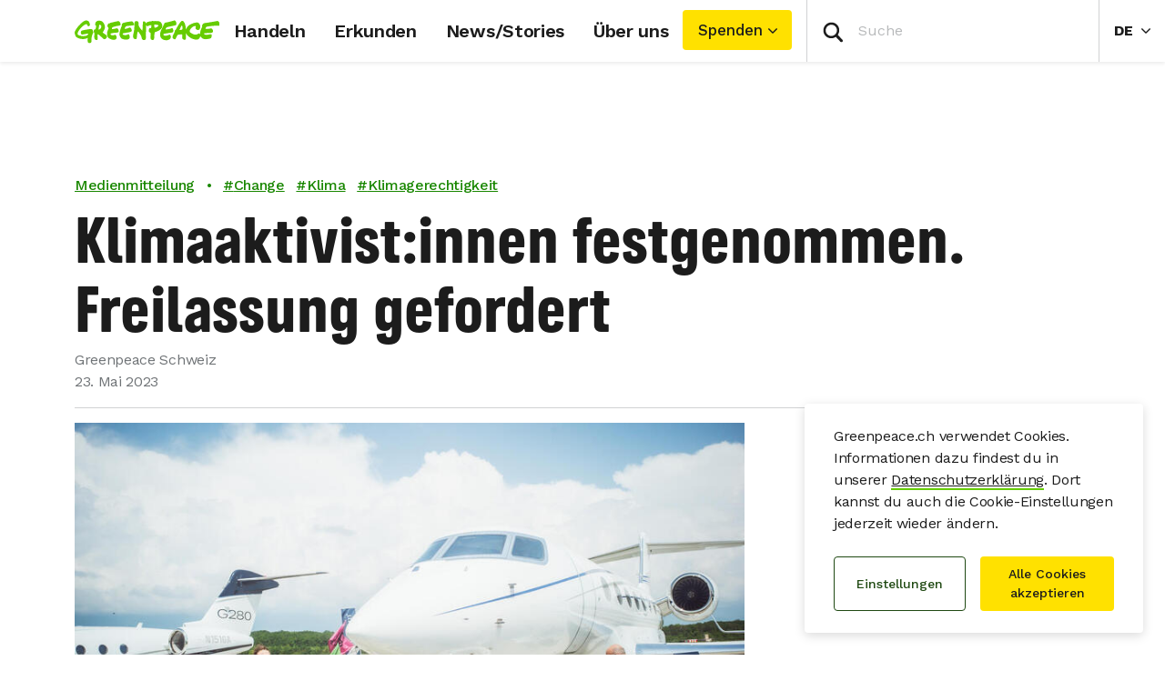

--- FILE ---
content_type: text/html; charset=UTF-8
request_url: https://www.greenpeace.ch/de/medienmitteilung/98578/klimaaktivistinnen-festgenommen-freilassung-gefordert/
body_size: 27081
content:

<!DOCTYPE html>
<html lang="de-CH" data-base="https://www.greenpeace.ch/de/">
<head>
    <meta charset="UTF-8">
    <title>
            Klimaaktivist:innen festgenommen. Freilassung gefordert - Greenpeace Schweiz
    </title>

    
                
                
    <meta name="description" content="Hundert Klimaaktivist:innen sind in Genf nach friedlichem Protest gegen die grösste Verkaufsveranstaltung der Privatjet-Industrie in Europa vorläufig festgenommen worden.">

                
    <meta name="title" content="Klimaaktivist&#x3A;innen&#x20;festgenommen.&#x20;Freilassung&#x20;gefordert&#x20;-&#x20;Greenpeace&#x20;Schweiz"/>
    <meta property="og:title" content="Klimaaktivist&#x3A;innen&#x20;festgenommen.&#x20;Freilassung&#x20;gefordert&#x20;-&#x20;Greenpeace&#x20;Schweiz" />
    <meta property="og:url" content="https://www.greenpeace.ch/de/medienmitteilung/98578/klimaaktivistinnen-festgenommen-freilassung-gefordert/" />
            <meta property="og:type" content="article" />
                <meta property="og:description" content="Hundert Klimaaktivist:innen sind in Genf nach friedlichem Protest gegen die grösste Verkaufsveranstaltung der Privatjet-Industrie in Europa vorläufig festgenommen worden." />
                <meta property="og:image" content="https://www.greenpeace.ch/static/planet4-switzerland-stateless/2023/05/bf700c50-gp0stwf2s_web_size.jpg" />
        <meta property="og:image:width" content="800" />
        <meta property="og:image:height" content="521" />
        <meta property="og:site_name" content="Greenpeace Schweiz" />

    
    <meta name="twitter:card" content="summary_large_image" />
    <meta name="twitter:site" content="Greenpeace Schweiz" />
    <meta name="twitter:title" content="Klimaaktivist&#x3A;innen&#x20;festgenommen.&#x20;Freilassung&#x20;gefordert&#x20;-&#x20;Greenpeace&#x20;Schweiz">
            <meta name="twitter:description" content="Hundert&#x20;Klimaaktivist&#x3A;innen&#x20;sind&#x20;in&#x20;Genf&#x20;nach&#x20;friedlichem&#x20;Protest&#x20;gegen&#x20;die&#x20;gr&#x00F6;sste&#x20;Verkaufsveranstaltung&#x20;der&#x20;Privatjet-Industrie&#x20;in&#x20;Europa&#x20;vorl&#x00E4;ufig&#x20;festgenommen&#x20;worden.">
    
            <meta name="twitter:creator" content="Greenpeace Schweiz">
    
            <meta name="twitter:image" content="https://www.greenpeace.ch/static/planet4-switzerland-stateless/2023/05/bf700c50-gp0stwf2s_web_size.jpg" />
    
    
                
                                                                        
<script type='application/ld+json'>{"@context":"http:\/\/schema.org","@type":"WebSite","url":"https:\/\/www.greenpeace.ch\/de\/","name":"Greenpeace Schweiz","alternateName":"Greenpeace","potentialAction":{"@type":"SearchAction","target":"https:\/\/www.greenpeace.ch\/de\/\/?s={search_term_string}&orderby=_score","query-input":"required name=search_term_string"}}</script>
<script type='application/ld+json'>{"@context":"http:\/\/schema.org","@type":"Organization","url":"https:\/\/www.greenpeace.ch\/de\/","sameAs":["https:\/\/www.instagram.com\/greenpeace_switzerland\/","https:\/\/www.facebook.com\/greenpeace.ch\/","https:\/\/bsky.app\/profile\/de.greenpeace.ch","https:\/\/www.youtube.com\/user\/greenpeaceCH","https:\/\/www.linkedin.com\/company\/greenpeace-switzerland\/"],"name":"Greenpeace Schweiz","logo":"https:\/\/www.greenpeace.ch\/de\/\/wp-content\/themes\/planet4-master-theme\/images\/Greenpeace-logo.png"}</script>
    <link rel="pingback" href="https://www.greenpeace.ch/xmlrpc.php">
    <meta name="viewport" content="width=device-width, initial-scale=1">

    <link rel="shortcut icon" type="image/ico" href="https://www.greenpeace.ch/wp-content/themes/planet4-master-theme/favicon.ico">
    <style id="" media="all">/* cyrillic-ext */
@font-face {
  font-family: 'Roboto';
  font-style: normal;
  font-weight: 300;
  font-stretch: 100%;
  font-display: swap;
  src: url(/fonts.gstatic.com/s/roboto/v50/KFO7CnqEu92Fr1ME7kSn66aGLdTylUAMa3GUBHMdazTgWw.woff2) format('woff2');
  unicode-range: U+0460-052F, U+1C80-1C8A, U+20B4, U+2DE0-2DFF, U+A640-A69F, U+FE2E-FE2F;
}
/* cyrillic */
@font-face {
  font-family: 'Roboto';
  font-style: normal;
  font-weight: 300;
  font-stretch: 100%;
  font-display: swap;
  src: url(/fonts.gstatic.com/s/roboto/v50/KFO7CnqEu92Fr1ME7kSn66aGLdTylUAMa3iUBHMdazTgWw.woff2) format('woff2');
  unicode-range: U+0301, U+0400-045F, U+0490-0491, U+04B0-04B1, U+2116;
}
/* greek-ext */
@font-face {
  font-family: 'Roboto';
  font-style: normal;
  font-weight: 300;
  font-stretch: 100%;
  font-display: swap;
  src: url(/fonts.gstatic.com/s/roboto/v50/KFO7CnqEu92Fr1ME7kSn66aGLdTylUAMa3CUBHMdazTgWw.woff2) format('woff2');
  unicode-range: U+1F00-1FFF;
}
/* greek */
@font-face {
  font-family: 'Roboto';
  font-style: normal;
  font-weight: 300;
  font-stretch: 100%;
  font-display: swap;
  src: url(/fonts.gstatic.com/s/roboto/v50/KFO7CnqEu92Fr1ME7kSn66aGLdTylUAMa3-UBHMdazTgWw.woff2) format('woff2');
  unicode-range: U+0370-0377, U+037A-037F, U+0384-038A, U+038C, U+038E-03A1, U+03A3-03FF;
}
/* math */
@font-face {
  font-family: 'Roboto';
  font-style: normal;
  font-weight: 300;
  font-stretch: 100%;
  font-display: swap;
  src: url(/fonts.gstatic.com/s/roboto/v50/KFO7CnqEu92Fr1ME7kSn66aGLdTylUAMawCUBHMdazTgWw.woff2) format('woff2');
  unicode-range: U+0302-0303, U+0305, U+0307-0308, U+0310, U+0312, U+0315, U+031A, U+0326-0327, U+032C, U+032F-0330, U+0332-0333, U+0338, U+033A, U+0346, U+034D, U+0391-03A1, U+03A3-03A9, U+03B1-03C9, U+03D1, U+03D5-03D6, U+03F0-03F1, U+03F4-03F5, U+2016-2017, U+2034-2038, U+203C, U+2040, U+2043, U+2047, U+2050, U+2057, U+205F, U+2070-2071, U+2074-208E, U+2090-209C, U+20D0-20DC, U+20E1, U+20E5-20EF, U+2100-2112, U+2114-2115, U+2117-2121, U+2123-214F, U+2190, U+2192, U+2194-21AE, U+21B0-21E5, U+21F1-21F2, U+21F4-2211, U+2213-2214, U+2216-22FF, U+2308-230B, U+2310, U+2319, U+231C-2321, U+2336-237A, U+237C, U+2395, U+239B-23B7, U+23D0, U+23DC-23E1, U+2474-2475, U+25AF, U+25B3, U+25B7, U+25BD, U+25C1, U+25CA, U+25CC, U+25FB, U+266D-266F, U+27C0-27FF, U+2900-2AFF, U+2B0E-2B11, U+2B30-2B4C, U+2BFE, U+3030, U+FF5B, U+FF5D, U+1D400-1D7FF, U+1EE00-1EEFF;
}
/* symbols */
@font-face {
  font-family: 'Roboto';
  font-style: normal;
  font-weight: 300;
  font-stretch: 100%;
  font-display: swap;
  src: url(/fonts.gstatic.com/s/roboto/v50/KFO7CnqEu92Fr1ME7kSn66aGLdTylUAMaxKUBHMdazTgWw.woff2) format('woff2');
  unicode-range: U+0001-000C, U+000E-001F, U+007F-009F, U+20DD-20E0, U+20E2-20E4, U+2150-218F, U+2190, U+2192, U+2194-2199, U+21AF, U+21E6-21F0, U+21F3, U+2218-2219, U+2299, U+22C4-22C6, U+2300-243F, U+2440-244A, U+2460-24FF, U+25A0-27BF, U+2800-28FF, U+2921-2922, U+2981, U+29BF, U+29EB, U+2B00-2BFF, U+4DC0-4DFF, U+FFF9-FFFB, U+10140-1018E, U+10190-1019C, U+101A0, U+101D0-101FD, U+102E0-102FB, U+10E60-10E7E, U+1D2C0-1D2D3, U+1D2E0-1D37F, U+1F000-1F0FF, U+1F100-1F1AD, U+1F1E6-1F1FF, U+1F30D-1F30F, U+1F315, U+1F31C, U+1F31E, U+1F320-1F32C, U+1F336, U+1F378, U+1F37D, U+1F382, U+1F393-1F39F, U+1F3A7-1F3A8, U+1F3AC-1F3AF, U+1F3C2, U+1F3C4-1F3C6, U+1F3CA-1F3CE, U+1F3D4-1F3E0, U+1F3ED, U+1F3F1-1F3F3, U+1F3F5-1F3F7, U+1F408, U+1F415, U+1F41F, U+1F426, U+1F43F, U+1F441-1F442, U+1F444, U+1F446-1F449, U+1F44C-1F44E, U+1F453, U+1F46A, U+1F47D, U+1F4A3, U+1F4B0, U+1F4B3, U+1F4B9, U+1F4BB, U+1F4BF, U+1F4C8-1F4CB, U+1F4D6, U+1F4DA, U+1F4DF, U+1F4E3-1F4E6, U+1F4EA-1F4ED, U+1F4F7, U+1F4F9-1F4FB, U+1F4FD-1F4FE, U+1F503, U+1F507-1F50B, U+1F50D, U+1F512-1F513, U+1F53E-1F54A, U+1F54F-1F5FA, U+1F610, U+1F650-1F67F, U+1F687, U+1F68D, U+1F691, U+1F694, U+1F698, U+1F6AD, U+1F6B2, U+1F6B9-1F6BA, U+1F6BC, U+1F6C6-1F6CF, U+1F6D3-1F6D7, U+1F6E0-1F6EA, U+1F6F0-1F6F3, U+1F6F7-1F6FC, U+1F700-1F7FF, U+1F800-1F80B, U+1F810-1F847, U+1F850-1F859, U+1F860-1F887, U+1F890-1F8AD, U+1F8B0-1F8BB, U+1F8C0-1F8C1, U+1F900-1F90B, U+1F93B, U+1F946, U+1F984, U+1F996, U+1F9E9, U+1FA00-1FA6F, U+1FA70-1FA7C, U+1FA80-1FA89, U+1FA8F-1FAC6, U+1FACE-1FADC, U+1FADF-1FAE9, U+1FAF0-1FAF8, U+1FB00-1FBFF;
}
/* vietnamese */
@font-face {
  font-family: 'Roboto';
  font-style: normal;
  font-weight: 300;
  font-stretch: 100%;
  font-display: swap;
  src: url(/fonts.gstatic.com/s/roboto/v50/KFO7CnqEu92Fr1ME7kSn66aGLdTylUAMa3OUBHMdazTgWw.woff2) format('woff2');
  unicode-range: U+0102-0103, U+0110-0111, U+0128-0129, U+0168-0169, U+01A0-01A1, U+01AF-01B0, U+0300-0301, U+0303-0304, U+0308-0309, U+0323, U+0329, U+1EA0-1EF9, U+20AB;
}
/* latin-ext */
@font-face {
  font-family: 'Roboto';
  font-style: normal;
  font-weight: 300;
  font-stretch: 100%;
  font-display: swap;
  src: url(/fonts.gstatic.com/s/roboto/v50/KFO7CnqEu92Fr1ME7kSn66aGLdTylUAMa3KUBHMdazTgWw.woff2) format('woff2');
  unicode-range: U+0100-02BA, U+02BD-02C5, U+02C7-02CC, U+02CE-02D7, U+02DD-02FF, U+0304, U+0308, U+0329, U+1D00-1DBF, U+1E00-1E9F, U+1EF2-1EFF, U+2020, U+20A0-20AB, U+20AD-20C0, U+2113, U+2C60-2C7F, U+A720-A7FF;
}
/* latin */
@font-face {
  font-family: 'Roboto';
  font-style: normal;
  font-weight: 300;
  font-stretch: 100%;
  font-display: swap;
  src: url(/fonts.gstatic.com/s/roboto/v50/KFO7CnqEu92Fr1ME7kSn66aGLdTylUAMa3yUBHMdazQ.woff2) format('woff2');
  unicode-range: U+0000-00FF, U+0131, U+0152-0153, U+02BB-02BC, U+02C6, U+02DA, U+02DC, U+0304, U+0308, U+0329, U+2000-206F, U+20AC, U+2122, U+2191, U+2193, U+2212, U+2215, U+FEFF, U+FFFD;
}
/* cyrillic-ext */
@font-face {
  font-family: 'Roboto';
  font-style: normal;
  font-weight: 400;
  font-stretch: 100%;
  font-display: swap;
  src: url(/fonts.gstatic.com/s/roboto/v50/KFO7CnqEu92Fr1ME7kSn66aGLdTylUAMa3GUBHMdazTgWw.woff2) format('woff2');
  unicode-range: U+0460-052F, U+1C80-1C8A, U+20B4, U+2DE0-2DFF, U+A640-A69F, U+FE2E-FE2F;
}
/* cyrillic */
@font-face {
  font-family: 'Roboto';
  font-style: normal;
  font-weight: 400;
  font-stretch: 100%;
  font-display: swap;
  src: url(/fonts.gstatic.com/s/roboto/v50/KFO7CnqEu92Fr1ME7kSn66aGLdTylUAMa3iUBHMdazTgWw.woff2) format('woff2');
  unicode-range: U+0301, U+0400-045F, U+0490-0491, U+04B0-04B1, U+2116;
}
/* greek-ext */
@font-face {
  font-family: 'Roboto';
  font-style: normal;
  font-weight: 400;
  font-stretch: 100%;
  font-display: swap;
  src: url(/fonts.gstatic.com/s/roboto/v50/KFO7CnqEu92Fr1ME7kSn66aGLdTylUAMa3CUBHMdazTgWw.woff2) format('woff2');
  unicode-range: U+1F00-1FFF;
}
/* greek */
@font-face {
  font-family: 'Roboto';
  font-style: normal;
  font-weight: 400;
  font-stretch: 100%;
  font-display: swap;
  src: url(/fonts.gstatic.com/s/roboto/v50/KFO7CnqEu92Fr1ME7kSn66aGLdTylUAMa3-UBHMdazTgWw.woff2) format('woff2');
  unicode-range: U+0370-0377, U+037A-037F, U+0384-038A, U+038C, U+038E-03A1, U+03A3-03FF;
}
/* math */
@font-face {
  font-family: 'Roboto';
  font-style: normal;
  font-weight: 400;
  font-stretch: 100%;
  font-display: swap;
  src: url(/fonts.gstatic.com/s/roboto/v50/KFO7CnqEu92Fr1ME7kSn66aGLdTylUAMawCUBHMdazTgWw.woff2) format('woff2');
  unicode-range: U+0302-0303, U+0305, U+0307-0308, U+0310, U+0312, U+0315, U+031A, U+0326-0327, U+032C, U+032F-0330, U+0332-0333, U+0338, U+033A, U+0346, U+034D, U+0391-03A1, U+03A3-03A9, U+03B1-03C9, U+03D1, U+03D5-03D6, U+03F0-03F1, U+03F4-03F5, U+2016-2017, U+2034-2038, U+203C, U+2040, U+2043, U+2047, U+2050, U+2057, U+205F, U+2070-2071, U+2074-208E, U+2090-209C, U+20D0-20DC, U+20E1, U+20E5-20EF, U+2100-2112, U+2114-2115, U+2117-2121, U+2123-214F, U+2190, U+2192, U+2194-21AE, U+21B0-21E5, U+21F1-21F2, U+21F4-2211, U+2213-2214, U+2216-22FF, U+2308-230B, U+2310, U+2319, U+231C-2321, U+2336-237A, U+237C, U+2395, U+239B-23B7, U+23D0, U+23DC-23E1, U+2474-2475, U+25AF, U+25B3, U+25B7, U+25BD, U+25C1, U+25CA, U+25CC, U+25FB, U+266D-266F, U+27C0-27FF, U+2900-2AFF, U+2B0E-2B11, U+2B30-2B4C, U+2BFE, U+3030, U+FF5B, U+FF5D, U+1D400-1D7FF, U+1EE00-1EEFF;
}
/* symbols */
@font-face {
  font-family: 'Roboto';
  font-style: normal;
  font-weight: 400;
  font-stretch: 100%;
  font-display: swap;
  src: url(/fonts.gstatic.com/s/roboto/v50/KFO7CnqEu92Fr1ME7kSn66aGLdTylUAMaxKUBHMdazTgWw.woff2) format('woff2');
  unicode-range: U+0001-000C, U+000E-001F, U+007F-009F, U+20DD-20E0, U+20E2-20E4, U+2150-218F, U+2190, U+2192, U+2194-2199, U+21AF, U+21E6-21F0, U+21F3, U+2218-2219, U+2299, U+22C4-22C6, U+2300-243F, U+2440-244A, U+2460-24FF, U+25A0-27BF, U+2800-28FF, U+2921-2922, U+2981, U+29BF, U+29EB, U+2B00-2BFF, U+4DC0-4DFF, U+FFF9-FFFB, U+10140-1018E, U+10190-1019C, U+101A0, U+101D0-101FD, U+102E0-102FB, U+10E60-10E7E, U+1D2C0-1D2D3, U+1D2E0-1D37F, U+1F000-1F0FF, U+1F100-1F1AD, U+1F1E6-1F1FF, U+1F30D-1F30F, U+1F315, U+1F31C, U+1F31E, U+1F320-1F32C, U+1F336, U+1F378, U+1F37D, U+1F382, U+1F393-1F39F, U+1F3A7-1F3A8, U+1F3AC-1F3AF, U+1F3C2, U+1F3C4-1F3C6, U+1F3CA-1F3CE, U+1F3D4-1F3E0, U+1F3ED, U+1F3F1-1F3F3, U+1F3F5-1F3F7, U+1F408, U+1F415, U+1F41F, U+1F426, U+1F43F, U+1F441-1F442, U+1F444, U+1F446-1F449, U+1F44C-1F44E, U+1F453, U+1F46A, U+1F47D, U+1F4A3, U+1F4B0, U+1F4B3, U+1F4B9, U+1F4BB, U+1F4BF, U+1F4C8-1F4CB, U+1F4D6, U+1F4DA, U+1F4DF, U+1F4E3-1F4E6, U+1F4EA-1F4ED, U+1F4F7, U+1F4F9-1F4FB, U+1F4FD-1F4FE, U+1F503, U+1F507-1F50B, U+1F50D, U+1F512-1F513, U+1F53E-1F54A, U+1F54F-1F5FA, U+1F610, U+1F650-1F67F, U+1F687, U+1F68D, U+1F691, U+1F694, U+1F698, U+1F6AD, U+1F6B2, U+1F6B9-1F6BA, U+1F6BC, U+1F6C6-1F6CF, U+1F6D3-1F6D7, U+1F6E0-1F6EA, U+1F6F0-1F6F3, U+1F6F7-1F6FC, U+1F700-1F7FF, U+1F800-1F80B, U+1F810-1F847, U+1F850-1F859, U+1F860-1F887, U+1F890-1F8AD, U+1F8B0-1F8BB, U+1F8C0-1F8C1, U+1F900-1F90B, U+1F93B, U+1F946, U+1F984, U+1F996, U+1F9E9, U+1FA00-1FA6F, U+1FA70-1FA7C, U+1FA80-1FA89, U+1FA8F-1FAC6, U+1FACE-1FADC, U+1FADF-1FAE9, U+1FAF0-1FAF8, U+1FB00-1FBFF;
}
/* vietnamese */
@font-face {
  font-family: 'Roboto';
  font-style: normal;
  font-weight: 400;
  font-stretch: 100%;
  font-display: swap;
  src: url(/fonts.gstatic.com/s/roboto/v50/KFO7CnqEu92Fr1ME7kSn66aGLdTylUAMa3OUBHMdazTgWw.woff2) format('woff2');
  unicode-range: U+0102-0103, U+0110-0111, U+0128-0129, U+0168-0169, U+01A0-01A1, U+01AF-01B0, U+0300-0301, U+0303-0304, U+0308-0309, U+0323, U+0329, U+1EA0-1EF9, U+20AB;
}
/* latin-ext */
@font-face {
  font-family: 'Roboto';
  font-style: normal;
  font-weight: 400;
  font-stretch: 100%;
  font-display: swap;
  src: url(/fonts.gstatic.com/s/roboto/v50/KFO7CnqEu92Fr1ME7kSn66aGLdTylUAMa3KUBHMdazTgWw.woff2) format('woff2');
  unicode-range: U+0100-02BA, U+02BD-02C5, U+02C7-02CC, U+02CE-02D7, U+02DD-02FF, U+0304, U+0308, U+0329, U+1D00-1DBF, U+1E00-1E9F, U+1EF2-1EFF, U+2020, U+20A0-20AB, U+20AD-20C0, U+2113, U+2C60-2C7F, U+A720-A7FF;
}
/* latin */
@font-face {
  font-family: 'Roboto';
  font-style: normal;
  font-weight: 400;
  font-stretch: 100%;
  font-display: swap;
  src: url(/fonts.gstatic.com/s/roboto/v50/KFO7CnqEu92Fr1ME7kSn66aGLdTylUAMa3yUBHMdazQ.woff2) format('woff2');
  unicode-range: U+0000-00FF, U+0131, U+0152-0153, U+02BB-02BC, U+02C6, U+02DA, U+02DC, U+0304, U+0308, U+0329, U+2000-206F, U+20AC, U+2122, U+2191, U+2193, U+2212, U+2215, U+FEFF, U+FFFD;
}
/* cyrillic-ext */
@font-face {
  font-family: 'Roboto';
  font-style: normal;
  font-weight: 500;
  font-stretch: 100%;
  font-display: swap;
  src: url(/fonts.gstatic.com/s/roboto/v50/KFO7CnqEu92Fr1ME7kSn66aGLdTylUAMa3GUBHMdazTgWw.woff2) format('woff2');
  unicode-range: U+0460-052F, U+1C80-1C8A, U+20B4, U+2DE0-2DFF, U+A640-A69F, U+FE2E-FE2F;
}
/* cyrillic */
@font-face {
  font-family: 'Roboto';
  font-style: normal;
  font-weight: 500;
  font-stretch: 100%;
  font-display: swap;
  src: url(/fonts.gstatic.com/s/roboto/v50/KFO7CnqEu92Fr1ME7kSn66aGLdTylUAMa3iUBHMdazTgWw.woff2) format('woff2');
  unicode-range: U+0301, U+0400-045F, U+0490-0491, U+04B0-04B1, U+2116;
}
/* greek-ext */
@font-face {
  font-family: 'Roboto';
  font-style: normal;
  font-weight: 500;
  font-stretch: 100%;
  font-display: swap;
  src: url(/fonts.gstatic.com/s/roboto/v50/KFO7CnqEu92Fr1ME7kSn66aGLdTylUAMa3CUBHMdazTgWw.woff2) format('woff2');
  unicode-range: U+1F00-1FFF;
}
/* greek */
@font-face {
  font-family: 'Roboto';
  font-style: normal;
  font-weight: 500;
  font-stretch: 100%;
  font-display: swap;
  src: url(/fonts.gstatic.com/s/roboto/v50/KFO7CnqEu92Fr1ME7kSn66aGLdTylUAMa3-UBHMdazTgWw.woff2) format('woff2');
  unicode-range: U+0370-0377, U+037A-037F, U+0384-038A, U+038C, U+038E-03A1, U+03A3-03FF;
}
/* math */
@font-face {
  font-family: 'Roboto';
  font-style: normal;
  font-weight: 500;
  font-stretch: 100%;
  font-display: swap;
  src: url(/fonts.gstatic.com/s/roboto/v50/KFO7CnqEu92Fr1ME7kSn66aGLdTylUAMawCUBHMdazTgWw.woff2) format('woff2');
  unicode-range: U+0302-0303, U+0305, U+0307-0308, U+0310, U+0312, U+0315, U+031A, U+0326-0327, U+032C, U+032F-0330, U+0332-0333, U+0338, U+033A, U+0346, U+034D, U+0391-03A1, U+03A3-03A9, U+03B1-03C9, U+03D1, U+03D5-03D6, U+03F0-03F1, U+03F4-03F5, U+2016-2017, U+2034-2038, U+203C, U+2040, U+2043, U+2047, U+2050, U+2057, U+205F, U+2070-2071, U+2074-208E, U+2090-209C, U+20D0-20DC, U+20E1, U+20E5-20EF, U+2100-2112, U+2114-2115, U+2117-2121, U+2123-214F, U+2190, U+2192, U+2194-21AE, U+21B0-21E5, U+21F1-21F2, U+21F4-2211, U+2213-2214, U+2216-22FF, U+2308-230B, U+2310, U+2319, U+231C-2321, U+2336-237A, U+237C, U+2395, U+239B-23B7, U+23D0, U+23DC-23E1, U+2474-2475, U+25AF, U+25B3, U+25B7, U+25BD, U+25C1, U+25CA, U+25CC, U+25FB, U+266D-266F, U+27C0-27FF, U+2900-2AFF, U+2B0E-2B11, U+2B30-2B4C, U+2BFE, U+3030, U+FF5B, U+FF5D, U+1D400-1D7FF, U+1EE00-1EEFF;
}
/* symbols */
@font-face {
  font-family: 'Roboto';
  font-style: normal;
  font-weight: 500;
  font-stretch: 100%;
  font-display: swap;
  src: url(/fonts.gstatic.com/s/roboto/v50/KFO7CnqEu92Fr1ME7kSn66aGLdTylUAMaxKUBHMdazTgWw.woff2) format('woff2');
  unicode-range: U+0001-000C, U+000E-001F, U+007F-009F, U+20DD-20E0, U+20E2-20E4, U+2150-218F, U+2190, U+2192, U+2194-2199, U+21AF, U+21E6-21F0, U+21F3, U+2218-2219, U+2299, U+22C4-22C6, U+2300-243F, U+2440-244A, U+2460-24FF, U+25A0-27BF, U+2800-28FF, U+2921-2922, U+2981, U+29BF, U+29EB, U+2B00-2BFF, U+4DC0-4DFF, U+FFF9-FFFB, U+10140-1018E, U+10190-1019C, U+101A0, U+101D0-101FD, U+102E0-102FB, U+10E60-10E7E, U+1D2C0-1D2D3, U+1D2E0-1D37F, U+1F000-1F0FF, U+1F100-1F1AD, U+1F1E6-1F1FF, U+1F30D-1F30F, U+1F315, U+1F31C, U+1F31E, U+1F320-1F32C, U+1F336, U+1F378, U+1F37D, U+1F382, U+1F393-1F39F, U+1F3A7-1F3A8, U+1F3AC-1F3AF, U+1F3C2, U+1F3C4-1F3C6, U+1F3CA-1F3CE, U+1F3D4-1F3E0, U+1F3ED, U+1F3F1-1F3F3, U+1F3F5-1F3F7, U+1F408, U+1F415, U+1F41F, U+1F426, U+1F43F, U+1F441-1F442, U+1F444, U+1F446-1F449, U+1F44C-1F44E, U+1F453, U+1F46A, U+1F47D, U+1F4A3, U+1F4B0, U+1F4B3, U+1F4B9, U+1F4BB, U+1F4BF, U+1F4C8-1F4CB, U+1F4D6, U+1F4DA, U+1F4DF, U+1F4E3-1F4E6, U+1F4EA-1F4ED, U+1F4F7, U+1F4F9-1F4FB, U+1F4FD-1F4FE, U+1F503, U+1F507-1F50B, U+1F50D, U+1F512-1F513, U+1F53E-1F54A, U+1F54F-1F5FA, U+1F610, U+1F650-1F67F, U+1F687, U+1F68D, U+1F691, U+1F694, U+1F698, U+1F6AD, U+1F6B2, U+1F6B9-1F6BA, U+1F6BC, U+1F6C6-1F6CF, U+1F6D3-1F6D7, U+1F6E0-1F6EA, U+1F6F0-1F6F3, U+1F6F7-1F6FC, U+1F700-1F7FF, U+1F800-1F80B, U+1F810-1F847, U+1F850-1F859, U+1F860-1F887, U+1F890-1F8AD, U+1F8B0-1F8BB, U+1F8C0-1F8C1, U+1F900-1F90B, U+1F93B, U+1F946, U+1F984, U+1F996, U+1F9E9, U+1FA00-1FA6F, U+1FA70-1FA7C, U+1FA80-1FA89, U+1FA8F-1FAC6, U+1FACE-1FADC, U+1FADF-1FAE9, U+1FAF0-1FAF8, U+1FB00-1FBFF;
}
/* vietnamese */
@font-face {
  font-family: 'Roboto';
  font-style: normal;
  font-weight: 500;
  font-stretch: 100%;
  font-display: swap;
  src: url(/fonts.gstatic.com/s/roboto/v50/KFO7CnqEu92Fr1ME7kSn66aGLdTylUAMa3OUBHMdazTgWw.woff2) format('woff2');
  unicode-range: U+0102-0103, U+0110-0111, U+0128-0129, U+0168-0169, U+01A0-01A1, U+01AF-01B0, U+0300-0301, U+0303-0304, U+0308-0309, U+0323, U+0329, U+1EA0-1EF9, U+20AB;
}
/* latin-ext */
@font-face {
  font-family: 'Roboto';
  font-style: normal;
  font-weight: 500;
  font-stretch: 100%;
  font-display: swap;
  src: url(/fonts.gstatic.com/s/roboto/v50/KFO7CnqEu92Fr1ME7kSn66aGLdTylUAMa3KUBHMdazTgWw.woff2) format('woff2');
  unicode-range: U+0100-02BA, U+02BD-02C5, U+02C7-02CC, U+02CE-02D7, U+02DD-02FF, U+0304, U+0308, U+0329, U+1D00-1DBF, U+1E00-1E9F, U+1EF2-1EFF, U+2020, U+20A0-20AB, U+20AD-20C0, U+2113, U+2C60-2C7F, U+A720-A7FF;
}
/* latin */
@font-face {
  font-family: 'Roboto';
  font-style: normal;
  font-weight: 500;
  font-stretch: 100%;
  font-display: swap;
  src: url(/fonts.gstatic.com/s/roboto/v50/KFO7CnqEu92Fr1ME7kSn66aGLdTylUAMa3yUBHMdazQ.woff2) format('woff2');
  unicode-range: U+0000-00FF, U+0131, U+0152-0153, U+02BB-02BC, U+02C6, U+02DA, U+02DC, U+0304, U+0308, U+0329, U+2000-206F, U+20AC, U+2122, U+2191, U+2193, U+2212, U+2215, U+FEFF, U+FFFD;
}
/* cyrillic-ext */
@font-face {
  font-family: 'Roboto';
  font-style: normal;
  font-weight: 700;
  font-stretch: 100%;
  font-display: swap;
  src: url(/fonts.gstatic.com/s/roboto/v50/KFO7CnqEu92Fr1ME7kSn66aGLdTylUAMa3GUBHMdazTgWw.woff2) format('woff2');
  unicode-range: U+0460-052F, U+1C80-1C8A, U+20B4, U+2DE0-2DFF, U+A640-A69F, U+FE2E-FE2F;
}
/* cyrillic */
@font-face {
  font-family: 'Roboto';
  font-style: normal;
  font-weight: 700;
  font-stretch: 100%;
  font-display: swap;
  src: url(/fonts.gstatic.com/s/roboto/v50/KFO7CnqEu92Fr1ME7kSn66aGLdTylUAMa3iUBHMdazTgWw.woff2) format('woff2');
  unicode-range: U+0301, U+0400-045F, U+0490-0491, U+04B0-04B1, U+2116;
}
/* greek-ext */
@font-face {
  font-family: 'Roboto';
  font-style: normal;
  font-weight: 700;
  font-stretch: 100%;
  font-display: swap;
  src: url(/fonts.gstatic.com/s/roboto/v50/KFO7CnqEu92Fr1ME7kSn66aGLdTylUAMa3CUBHMdazTgWw.woff2) format('woff2');
  unicode-range: U+1F00-1FFF;
}
/* greek */
@font-face {
  font-family: 'Roboto';
  font-style: normal;
  font-weight: 700;
  font-stretch: 100%;
  font-display: swap;
  src: url(/fonts.gstatic.com/s/roboto/v50/KFO7CnqEu92Fr1ME7kSn66aGLdTylUAMa3-UBHMdazTgWw.woff2) format('woff2');
  unicode-range: U+0370-0377, U+037A-037F, U+0384-038A, U+038C, U+038E-03A1, U+03A3-03FF;
}
/* math */
@font-face {
  font-family: 'Roboto';
  font-style: normal;
  font-weight: 700;
  font-stretch: 100%;
  font-display: swap;
  src: url(/fonts.gstatic.com/s/roboto/v50/KFO7CnqEu92Fr1ME7kSn66aGLdTylUAMawCUBHMdazTgWw.woff2) format('woff2');
  unicode-range: U+0302-0303, U+0305, U+0307-0308, U+0310, U+0312, U+0315, U+031A, U+0326-0327, U+032C, U+032F-0330, U+0332-0333, U+0338, U+033A, U+0346, U+034D, U+0391-03A1, U+03A3-03A9, U+03B1-03C9, U+03D1, U+03D5-03D6, U+03F0-03F1, U+03F4-03F5, U+2016-2017, U+2034-2038, U+203C, U+2040, U+2043, U+2047, U+2050, U+2057, U+205F, U+2070-2071, U+2074-208E, U+2090-209C, U+20D0-20DC, U+20E1, U+20E5-20EF, U+2100-2112, U+2114-2115, U+2117-2121, U+2123-214F, U+2190, U+2192, U+2194-21AE, U+21B0-21E5, U+21F1-21F2, U+21F4-2211, U+2213-2214, U+2216-22FF, U+2308-230B, U+2310, U+2319, U+231C-2321, U+2336-237A, U+237C, U+2395, U+239B-23B7, U+23D0, U+23DC-23E1, U+2474-2475, U+25AF, U+25B3, U+25B7, U+25BD, U+25C1, U+25CA, U+25CC, U+25FB, U+266D-266F, U+27C0-27FF, U+2900-2AFF, U+2B0E-2B11, U+2B30-2B4C, U+2BFE, U+3030, U+FF5B, U+FF5D, U+1D400-1D7FF, U+1EE00-1EEFF;
}
/* symbols */
@font-face {
  font-family: 'Roboto';
  font-style: normal;
  font-weight: 700;
  font-stretch: 100%;
  font-display: swap;
  src: url(/fonts.gstatic.com/s/roboto/v50/KFO7CnqEu92Fr1ME7kSn66aGLdTylUAMaxKUBHMdazTgWw.woff2) format('woff2');
  unicode-range: U+0001-000C, U+000E-001F, U+007F-009F, U+20DD-20E0, U+20E2-20E4, U+2150-218F, U+2190, U+2192, U+2194-2199, U+21AF, U+21E6-21F0, U+21F3, U+2218-2219, U+2299, U+22C4-22C6, U+2300-243F, U+2440-244A, U+2460-24FF, U+25A0-27BF, U+2800-28FF, U+2921-2922, U+2981, U+29BF, U+29EB, U+2B00-2BFF, U+4DC0-4DFF, U+FFF9-FFFB, U+10140-1018E, U+10190-1019C, U+101A0, U+101D0-101FD, U+102E0-102FB, U+10E60-10E7E, U+1D2C0-1D2D3, U+1D2E0-1D37F, U+1F000-1F0FF, U+1F100-1F1AD, U+1F1E6-1F1FF, U+1F30D-1F30F, U+1F315, U+1F31C, U+1F31E, U+1F320-1F32C, U+1F336, U+1F378, U+1F37D, U+1F382, U+1F393-1F39F, U+1F3A7-1F3A8, U+1F3AC-1F3AF, U+1F3C2, U+1F3C4-1F3C6, U+1F3CA-1F3CE, U+1F3D4-1F3E0, U+1F3ED, U+1F3F1-1F3F3, U+1F3F5-1F3F7, U+1F408, U+1F415, U+1F41F, U+1F426, U+1F43F, U+1F441-1F442, U+1F444, U+1F446-1F449, U+1F44C-1F44E, U+1F453, U+1F46A, U+1F47D, U+1F4A3, U+1F4B0, U+1F4B3, U+1F4B9, U+1F4BB, U+1F4BF, U+1F4C8-1F4CB, U+1F4D6, U+1F4DA, U+1F4DF, U+1F4E3-1F4E6, U+1F4EA-1F4ED, U+1F4F7, U+1F4F9-1F4FB, U+1F4FD-1F4FE, U+1F503, U+1F507-1F50B, U+1F50D, U+1F512-1F513, U+1F53E-1F54A, U+1F54F-1F5FA, U+1F610, U+1F650-1F67F, U+1F687, U+1F68D, U+1F691, U+1F694, U+1F698, U+1F6AD, U+1F6B2, U+1F6B9-1F6BA, U+1F6BC, U+1F6C6-1F6CF, U+1F6D3-1F6D7, U+1F6E0-1F6EA, U+1F6F0-1F6F3, U+1F6F7-1F6FC, U+1F700-1F7FF, U+1F800-1F80B, U+1F810-1F847, U+1F850-1F859, U+1F860-1F887, U+1F890-1F8AD, U+1F8B0-1F8BB, U+1F8C0-1F8C1, U+1F900-1F90B, U+1F93B, U+1F946, U+1F984, U+1F996, U+1F9E9, U+1FA00-1FA6F, U+1FA70-1FA7C, U+1FA80-1FA89, U+1FA8F-1FAC6, U+1FACE-1FADC, U+1FADF-1FAE9, U+1FAF0-1FAF8, U+1FB00-1FBFF;
}
/* vietnamese */
@font-face {
  font-family: 'Roboto';
  font-style: normal;
  font-weight: 700;
  font-stretch: 100%;
  font-display: swap;
  src: url(/fonts.gstatic.com/s/roboto/v50/KFO7CnqEu92Fr1ME7kSn66aGLdTylUAMa3OUBHMdazTgWw.woff2) format('woff2');
  unicode-range: U+0102-0103, U+0110-0111, U+0128-0129, U+0168-0169, U+01A0-01A1, U+01AF-01B0, U+0300-0301, U+0303-0304, U+0308-0309, U+0323, U+0329, U+1EA0-1EF9, U+20AB;
}
/* latin-ext */
@font-face {
  font-family: 'Roboto';
  font-style: normal;
  font-weight: 700;
  font-stretch: 100%;
  font-display: swap;
  src: url(/fonts.gstatic.com/s/roboto/v50/KFO7CnqEu92Fr1ME7kSn66aGLdTylUAMa3KUBHMdazTgWw.woff2) format('woff2');
  unicode-range: U+0100-02BA, U+02BD-02C5, U+02C7-02CC, U+02CE-02D7, U+02DD-02FF, U+0304, U+0308, U+0329, U+1D00-1DBF, U+1E00-1E9F, U+1EF2-1EFF, U+2020, U+20A0-20AB, U+20AD-20C0, U+2113, U+2C60-2C7F, U+A720-A7FF;
}
/* latin */
@font-face {
  font-family: 'Roboto';
  font-style: normal;
  font-weight: 700;
  font-stretch: 100%;
  font-display: swap;
  src: url(/fonts.gstatic.com/s/roboto/v50/KFO7CnqEu92Fr1ME7kSn66aGLdTylUAMa3yUBHMdazQ.woff2) format('woff2');
  unicode-range: U+0000-00FF, U+0131, U+0152-0153, U+02BB-02BC, U+02C6, U+02DA, U+02DC, U+0304, U+0308, U+0329, U+2000-206F, U+20AC, U+2122, U+2191, U+2193, U+2212, U+2215, U+FEFF, U+FFFD;
}
/* cyrillic-ext */
@font-face {
  font-family: 'Roboto';
  font-style: normal;
  font-weight: 900;
  font-stretch: 100%;
  font-display: swap;
  src: url(/fonts.gstatic.com/s/roboto/v50/KFO7CnqEu92Fr1ME7kSn66aGLdTylUAMa3GUBHMdazTgWw.woff2) format('woff2');
  unicode-range: U+0460-052F, U+1C80-1C8A, U+20B4, U+2DE0-2DFF, U+A640-A69F, U+FE2E-FE2F;
}
/* cyrillic */
@font-face {
  font-family: 'Roboto';
  font-style: normal;
  font-weight: 900;
  font-stretch: 100%;
  font-display: swap;
  src: url(/fonts.gstatic.com/s/roboto/v50/KFO7CnqEu92Fr1ME7kSn66aGLdTylUAMa3iUBHMdazTgWw.woff2) format('woff2');
  unicode-range: U+0301, U+0400-045F, U+0490-0491, U+04B0-04B1, U+2116;
}
/* greek-ext */
@font-face {
  font-family: 'Roboto';
  font-style: normal;
  font-weight: 900;
  font-stretch: 100%;
  font-display: swap;
  src: url(/fonts.gstatic.com/s/roboto/v50/KFO7CnqEu92Fr1ME7kSn66aGLdTylUAMa3CUBHMdazTgWw.woff2) format('woff2');
  unicode-range: U+1F00-1FFF;
}
/* greek */
@font-face {
  font-family: 'Roboto';
  font-style: normal;
  font-weight: 900;
  font-stretch: 100%;
  font-display: swap;
  src: url(/fonts.gstatic.com/s/roboto/v50/KFO7CnqEu92Fr1ME7kSn66aGLdTylUAMa3-UBHMdazTgWw.woff2) format('woff2');
  unicode-range: U+0370-0377, U+037A-037F, U+0384-038A, U+038C, U+038E-03A1, U+03A3-03FF;
}
/* math */
@font-face {
  font-family: 'Roboto';
  font-style: normal;
  font-weight: 900;
  font-stretch: 100%;
  font-display: swap;
  src: url(/fonts.gstatic.com/s/roboto/v50/KFO7CnqEu92Fr1ME7kSn66aGLdTylUAMawCUBHMdazTgWw.woff2) format('woff2');
  unicode-range: U+0302-0303, U+0305, U+0307-0308, U+0310, U+0312, U+0315, U+031A, U+0326-0327, U+032C, U+032F-0330, U+0332-0333, U+0338, U+033A, U+0346, U+034D, U+0391-03A1, U+03A3-03A9, U+03B1-03C9, U+03D1, U+03D5-03D6, U+03F0-03F1, U+03F4-03F5, U+2016-2017, U+2034-2038, U+203C, U+2040, U+2043, U+2047, U+2050, U+2057, U+205F, U+2070-2071, U+2074-208E, U+2090-209C, U+20D0-20DC, U+20E1, U+20E5-20EF, U+2100-2112, U+2114-2115, U+2117-2121, U+2123-214F, U+2190, U+2192, U+2194-21AE, U+21B0-21E5, U+21F1-21F2, U+21F4-2211, U+2213-2214, U+2216-22FF, U+2308-230B, U+2310, U+2319, U+231C-2321, U+2336-237A, U+237C, U+2395, U+239B-23B7, U+23D0, U+23DC-23E1, U+2474-2475, U+25AF, U+25B3, U+25B7, U+25BD, U+25C1, U+25CA, U+25CC, U+25FB, U+266D-266F, U+27C0-27FF, U+2900-2AFF, U+2B0E-2B11, U+2B30-2B4C, U+2BFE, U+3030, U+FF5B, U+FF5D, U+1D400-1D7FF, U+1EE00-1EEFF;
}
/* symbols */
@font-face {
  font-family: 'Roboto';
  font-style: normal;
  font-weight: 900;
  font-stretch: 100%;
  font-display: swap;
  src: url(/fonts.gstatic.com/s/roboto/v50/KFO7CnqEu92Fr1ME7kSn66aGLdTylUAMaxKUBHMdazTgWw.woff2) format('woff2');
  unicode-range: U+0001-000C, U+000E-001F, U+007F-009F, U+20DD-20E0, U+20E2-20E4, U+2150-218F, U+2190, U+2192, U+2194-2199, U+21AF, U+21E6-21F0, U+21F3, U+2218-2219, U+2299, U+22C4-22C6, U+2300-243F, U+2440-244A, U+2460-24FF, U+25A0-27BF, U+2800-28FF, U+2921-2922, U+2981, U+29BF, U+29EB, U+2B00-2BFF, U+4DC0-4DFF, U+FFF9-FFFB, U+10140-1018E, U+10190-1019C, U+101A0, U+101D0-101FD, U+102E0-102FB, U+10E60-10E7E, U+1D2C0-1D2D3, U+1D2E0-1D37F, U+1F000-1F0FF, U+1F100-1F1AD, U+1F1E6-1F1FF, U+1F30D-1F30F, U+1F315, U+1F31C, U+1F31E, U+1F320-1F32C, U+1F336, U+1F378, U+1F37D, U+1F382, U+1F393-1F39F, U+1F3A7-1F3A8, U+1F3AC-1F3AF, U+1F3C2, U+1F3C4-1F3C6, U+1F3CA-1F3CE, U+1F3D4-1F3E0, U+1F3ED, U+1F3F1-1F3F3, U+1F3F5-1F3F7, U+1F408, U+1F415, U+1F41F, U+1F426, U+1F43F, U+1F441-1F442, U+1F444, U+1F446-1F449, U+1F44C-1F44E, U+1F453, U+1F46A, U+1F47D, U+1F4A3, U+1F4B0, U+1F4B3, U+1F4B9, U+1F4BB, U+1F4BF, U+1F4C8-1F4CB, U+1F4D6, U+1F4DA, U+1F4DF, U+1F4E3-1F4E6, U+1F4EA-1F4ED, U+1F4F7, U+1F4F9-1F4FB, U+1F4FD-1F4FE, U+1F503, U+1F507-1F50B, U+1F50D, U+1F512-1F513, U+1F53E-1F54A, U+1F54F-1F5FA, U+1F610, U+1F650-1F67F, U+1F687, U+1F68D, U+1F691, U+1F694, U+1F698, U+1F6AD, U+1F6B2, U+1F6B9-1F6BA, U+1F6BC, U+1F6C6-1F6CF, U+1F6D3-1F6D7, U+1F6E0-1F6EA, U+1F6F0-1F6F3, U+1F6F7-1F6FC, U+1F700-1F7FF, U+1F800-1F80B, U+1F810-1F847, U+1F850-1F859, U+1F860-1F887, U+1F890-1F8AD, U+1F8B0-1F8BB, U+1F8C0-1F8C1, U+1F900-1F90B, U+1F93B, U+1F946, U+1F984, U+1F996, U+1F9E9, U+1FA00-1FA6F, U+1FA70-1FA7C, U+1FA80-1FA89, U+1FA8F-1FAC6, U+1FACE-1FADC, U+1FADF-1FAE9, U+1FAF0-1FAF8, U+1FB00-1FBFF;
}
/* vietnamese */
@font-face {
  font-family: 'Roboto';
  font-style: normal;
  font-weight: 900;
  font-stretch: 100%;
  font-display: swap;
  src: url(/fonts.gstatic.com/s/roboto/v50/KFO7CnqEu92Fr1ME7kSn66aGLdTylUAMa3OUBHMdazTgWw.woff2) format('woff2');
  unicode-range: U+0102-0103, U+0110-0111, U+0128-0129, U+0168-0169, U+01A0-01A1, U+01AF-01B0, U+0300-0301, U+0303-0304, U+0308-0309, U+0323, U+0329, U+1EA0-1EF9, U+20AB;
}
/* latin-ext */
@font-face {
  font-family: 'Roboto';
  font-style: normal;
  font-weight: 900;
  font-stretch: 100%;
  font-display: swap;
  src: url(/fonts.gstatic.com/s/roboto/v50/KFO7CnqEu92Fr1ME7kSn66aGLdTylUAMa3KUBHMdazTgWw.woff2) format('woff2');
  unicode-range: U+0100-02BA, U+02BD-02C5, U+02C7-02CC, U+02CE-02D7, U+02DD-02FF, U+0304, U+0308, U+0329, U+1D00-1DBF, U+1E00-1E9F, U+1EF2-1EFF, U+2020, U+20A0-20AB, U+20AD-20C0, U+2113, U+2C60-2C7F, U+A720-A7FF;
}
/* latin */
@font-face {
  font-family: 'Roboto';
  font-style: normal;
  font-weight: 900;
  font-stretch: 100%;
  font-display: swap;
  src: url(/fonts.gstatic.com/s/roboto/v50/KFO7CnqEu92Fr1ME7kSn66aGLdTylUAMa3yUBHMdazQ.woff2) format('woff2');
  unicode-range: U+0000-00FF, U+0131, U+0152-0153, U+02BB-02BC, U+02C6, U+02DA, U+02DC, U+0304, U+0308, U+0329, U+2000-206F, U+20AC, U+2122, U+2191, U+2193, U+2212, U+2215, U+FEFF, U+FFFD;
}
</style>
<style id="" media="all">/* cyrillic-ext */
@font-face {
  font-family: 'Lora';
  font-style: italic;
  font-weight: 400;
  font-display: swap;
  src: url(/fonts.gstatic.com/s/lora/v37/0QI8MX1D_JOuMw_hLdO6T2wV9KnW-MoFoqJ2nPWc3ZyhTjcV.woff2) format('woff2');
  unicode-range: U+0460-052F, U+1C80-1C8A, U+20B4, U+2DE0-2DFF, U+A640-A69F, U+FE2E-FE2F;
}
/* cyrillic */
@font-face {
  font-family: 'Lora';
  font-style: italic;
  font-weight: 400;
  font-display: swap;
  src: url(/fonts.gstatic.com/s/lora/v37/0QI8MX1D_JOuMw_hLdO6T2wV9KnW-MoFoqt2nPWc3ZyhTjcV.woff2) format('woff2');
  unicode-range: U+0301, U+0400-045F, U+0490-0491, U+04B0-04B1, U+2116;
}
/* math */
@font-face {
  font-family: 'Lora';
  font-style: italic;
  font-weight: 400;
  font-display: swap;
  src: url(/fonts.gstatic.com/s/lora/v37/0QI8MX1D_JOuMw_hLdO6T2wV9KnW-MoFotN2nPWc3ZyhTjcV.woff2) format('woff2');
  unicode-range: U+0302-0303, U+0305, U+0307-0308, U+0310, U+0312, U+0315, U+031A, U+0326-0327, U+032C, U+032F-0330, U+0332-0333, U+0338, U+033A, U+0346, U+034D, U+0391-03A1, U+03A3-03A9, U+03B1-03C9, U+03D1, U+03D5-03D6, U+03F0-03F1, U+03F4-03F5, U+2016-2017, U+2034-2038, U+203C, U+2040, U+2043, U+2047, U+2050, U+2057, U+205F, U+2070-2071, U+2074-208E, U+2090-209C, U+20D0-20DC, U+20E1, U+20E5-20EF, U+2100-2112, U+2114-2115, U+2117-2121, U+2123-214F, U+2190, U+2192, U+2194-21AE, U+21B0-21E5, U+21F1-21F2, U+21F4-2211, U+2213-2214, U+2216-22FF, U+2308-230B, U+2310, U+2319, U+231C-2321, U+2336-237A, U+237C, U+2395, U+239B-23B7, U+23D0, U+23DC-23E1, U+2474-2475, U+25AF, U+25B3, U+25B7, U+25BD, U+25C1, U+25CA, U+25CC, U+25FB, U+266D-266F, U+27C0-27FF, U+2900-2AFF, U+2B0E-2B11, U+2B30-2B4C, U+2BFE, U+3030, U+FF5B, U+FF5D, U+1D400-1D7FF, U+1EE00-1EEFF;
}
/* symbols */
@font-face {
  font-family: 'Lora';
  font-style: italic;
  font-weight: 400;
  font-display: swap;
  src: url(/fonts.gstatic.com/s/lora/v37/0QI8MX1D_JOuMw_hLdO6T2wV9KnW-MoFosF2nPWc3ZyhTjcV.woff2) format('woff2');
  unicode-range: U+0001-000C, U+000E-001F, U+007F-009F, U+20DD-20E0, U+20E2-20E4, U+2150-218F, U+2190, U+2192, U+2194-2199, U+21AF, U+21E6-21F0, U+21F3, U+2218-2219, U+2299, U+22C4-22C6, U+2300-243F, U+2440-244A, U+2460-24FF, U+25A0-27BF, U+2800-28FF, U+2921-2922, U+2981, U+29BF, U+29EB, U+2B00-2BFF, U+4DC0-4DFF, U+FFF9-FFFB, U+10140-1018E, U+10190-1019C, U+101A0, U+101D0-101FD, U+102E0-102FB, U+10E60-10E7E, U+1D2C0-1D2D3, U+1D2E0-1D37F, U+1F000-1F0FF, U+1F100-1F1AD, U+1F1E6-1F1FF, U+1F30D-1F30F, U+1F315, U+1F31C, U+1F31E, U+1F320-1F32C, U+1F336, U+1F378, U+1F37D, U+1F382, U+1F393-1F39F, U+1F3A7-1F3A8, U+1F3AC-1F3AF, U+1F3C2, U+1F3C4-1F3C6, U+1F3CA-1F3CE, U+1F3D4-1F3E0, U+1F3ED, U+1F3F1-1F3F3, U+1F3F5-1F3F7, U+1F408, U+1F415, U+1F41F, U+1F426, U+1F43F, U+1F441-1F442, U+1F444, U+1F446-1F449, U+1F44C-1F44E, U+1F453, U+1F46A, U+1F47D, U+1F4A3, U+1F4B0, U+1F4B3, U+1F4B9, U+1F4BB, U+1F4BF, U+1F4C8-1F4CB, U+1F4D6, U+1F4DA, U+1F4DF, U+1F4E3-1F4E6, U+1F4EA-1F4ED, U+1F4F7, U+1F4F9-1F4FB, U+1F4FD-1F4FE, U+1F503, U+1F507-1F50B, U+1F50D, U+1F512-1F513, U+1F53E-1F54A, U+1F54F-1F5FA, U+1F610, U+1F650-1F67F, U+1F687, U+1F68D, U+1F691, U+1F694, U+1F698, U+1F6AD, U+1F6B2, U+1F6B9-1F6BA, U+1F6BC, U+1F6C6-1F6CF, U+1F6D3-1F6D7, U+1F6E0-1F6EA, U+1F6F0-1F6F3, U+1F6F7-1F6FC, U+1F700-1F7FF, U+1F800-1F80B, U+1F810-1F847, U+1F850-1F859, U+1F860-1F887, U+1F890-1F8AD, U+1F8B0-1F8BB, U+1F8C0-1F8C1, U+1F900-1F90B, U+1F93B, U+1F946, U+1F984, U+1F996, U+1F9E9, U+1FA00-1FA6F, U+1FA70-1FA7C, U+1FA80-1FA89, U+1FA8F-1FAC6, U+1FACE-1FADC, U+1FADF-1FAE9, U+1FAF0-1FAF8, U+1FB00-1FBFF;
}
/* vietnamese */
@font-face {
  font-family: 'Lora';
  font-style: italic;
  font-weight: 400;
  font-display: swap;
  src: url(/fonts.gstatic.com/s/lora/v37/0QI8MX1D_JOuMw_hLdO6T2wV9KnW-MoFoqB2nPWc3ZyhTjcV.woff2) format('woff2');
  unicode-range: U+0102-0103, U+0110-0111, U+0128-0129, U+0168-0169, U+01A0-01A1, U+01AF-01B0, U+0300-0301, U+0303-0304, U+0308-0309, U+0323, U+0329, U+1EA0-1EF9, U+20AB;
}
/* latin-ext */
@font-face {
  font-family: 'Lora';
  font-style: italic;
  font-weight: 400;
  font-display: swap;
  src: url(/fonts.gstatic.com/s/lora/v37/0QI8MX1D_JOuMw_hLdO6T2wV9KnW-MoFoqF2nPWc3ZyhTjcV.woff2) format('woff2');
  unicode-range: U+0100-02BA, U+02BD-02C5, U+02C7-02CC, U+02CE-02D7, U+02DD-02FF, U+0304, U+0308, U+0329, U+1D00-1DBF, U+1E00-1E9F, U+1EF2-1EFF, U+2020, U+20A0-20AB, U+20AD-20C0, U+2113, U+2C60-2C7F, U+A720-A7FF;
}
/* latin */
@font-face {
  font-family: 'Lora';
  font-style: italic;
  font-weight: 400;
  font-display: swap;
  src: url(/fonts.gstatic.com/s/lora/v37/0QI8MX1D_JOuMw_hLdO6T2wV9KnW-MoFoq92nPWc3ZyhTg.woff2) format('woff2');
  unicode-range: U+0000-00FF, U+0131, U+0152-0153, U+02BB-02BC, U+02C6, U+02DA, U+02DC, U+0304, U+0308, U+0329, U+2000-206F, U+20AC, U+2122, U+2191, U+2193, U+2212, U+2215, U+FEFF, U+FFFD;
}
/* cyrillic-ext */
@font-face {
  font-family: 'Lora';
  font-style: normal;
  font-weight: 400;
  font-display: swap;
  src: url(/fonts.gstatic.com/s/lora/v37/0QIvMX1D_JOuMwf7I_FMl_GW8g.woff2) format('woff2');
  unicode-range: U+0460-052F, U+1C80-1C8A, U+20B4, U+2DE0-2DFF, U+A640-A69F, U+FE2E-FE2F;
}
/* cyrillic */
@font-face {
  font-family: 'Lora';
  font-style: normal;
  font-weight: 400;
  font-display: swap;
  src: url(/fonts.gstatic.com/s/lora/v37/0QIvMX1D_JOuMw77I_FMl_GW8g.woff2) format('woff2');
  unicode-range: U+0301, U+0400-045F, U+0490-0491, U+04B0-04B1, U+2116;
}
/* math */
@font-face {
  font-family: 'Lora';
  font-style: normal;
  font-weight: 400;
  font-display: swap;
  src: url(/fonts.gstatic.com/s/lora/v37/0QIvMX1D_JOuM3b7I_FMl_GW8g.woff2) format('woff2');
  unicode-range: U+0302-0303, U+0305, U+0307-0308, U+0310, U+0312, U+0315, U+031A, U+0326-0327, U+032C, U+032F-0330, U+0332-0333, U+0338, U+033A, U+0346, U+034D, U+0391-03A1, U+03A3-03A9, U+03B1-03C9, U+03D1, U+03D5-03D6, U+03F0-03F1, U+03F4-03F5, U+2016-2017, U+2034-2038, U+203C, U+2040, U+2043, U+2047, U+2050, U+2057, U+205F, U+2070-2071, U+2074-208E, U+2090-209C, U+20D0-20DC, U+20E1, U+20E5-20EF, U+2100-2112, U+2114-2115, U+2117-2121, U+2123-214F, U+2190, U+2192, U+2194-21AE, U+21B0-21E5, U+21F1-21F2, U+21F4-2211, U+2213-2214, U+2216-22FF, U+2308-230B, U+2310, U+2319, U+231C-2321, U+2336-237A, U+237C, U+2395, U+239B-23B7, U+23D0, U+23DC-23E1, U+2474-2475, U+25AF, U+25B3, U+25B7, U+25BD, U+25C1, U+25CA, U+25CC, U+25FB, U+266D-266F, U+27C0-27FF, U+2900-2AFF, U+2B0E-2B11, U+2B30-2B4C, U+2BFE, U+3030, U+FF5B, U+FF5D, U+1D400-1D7FF, U+1EE00-1EEFF;
}
/* symbols */
@font-face {
  font-family: 'Lora';
  font-style: normal;
  font-weight: 400;
  font-display: swap;
  src: url(/fonts.gstatic.com/s/lora/v37/0QIvMX1D_JOuM2T7I_FMl_GW8g.woff2) format('woff2');
  unicode-range: U+0001-000C, U+000E-001F, U+007F-009F, U+20DD-20E0, U+20E2-20E4, U+2150-218F, U+2190, U+2192, U+2194-2199, U+21AF, U+21E6-21F0, U+21F3, U+2218-2219, U+2299, U+22C4-22C6, U+2300-243F, U+2440-244A, U+2460-24FF, U+25A0-27BF, U+2800-28FF, U+2921-2922, U+2981, U+29BF, U+29EB, U+2B00-2BFF, U+4DC0-4DFF, U+FFF9-FFFB, U+10140-1018E, U+10190-1019C, U+101A0, U+101D0-101FD, U+102E0-102FB, U+10E60-10E7E, U+1D2C0-1D2D3, U+1D2E0-1D37F, U+1F000-1F0FF, U+1F100-1F1AD, U+1F1E6-1F1FF, U+1F30D-1F30F, U+1F315, U+1F31C, U+1F31E, U+1F320-1F32C, U+1F336, U+1F378, U+1F37D, U+1F382, U+1F393-1F39F, U+1F3A7-1F3A8, U+1F3AC-1F3AF, U+1F3C2, U+1F3C4-1F3C6, U+1F3CA-1F3CE, U+1F3D4-1F3E0, U+1F3ED, U+1F3F1-1F3F3, U+1F3F5-1F3F7, U+1F408, U+1F415, U+1F41F, U+1F426, U+1F43F, U+1F441-1F442, U+1F444, U+1F446-1F449, U+1F44C-1F44E, U+1F453, U+1F46A, U+1F47D, U+1F4A3, U+1F4B0, U+1F4B3, U+1F4B9, U+1F4BB, U+1F4BF, U+1F4C8-1F4CB, U+1F4D6, U+1F4DA, U+1F4DF, U+1F4E3-1F4E6, U+1F4EA-1F4ED, U+1F4F7, U+1F4F9-1F4FB, U+1F4FD-1F4FE, U+1F503, U+1F507-1F50B, U+1F50D, U+1F512-1F513, U+1F53E-1F54A, U+1F54F-1F5FA, U+1F610, U+1F650-1F67F, U+1F687, U+1F68D, U+1F691, U+1F694, U+1F698, U+1F6AD, U+1F6B2, U+1F6B9-1F6BA, U+1F6BC, U+1F6C6-1F6CF, U+1F6D3-1F6D7, U+1F6E0-1F6EA, U+1F6F0-1F6F3, U+1F6F7-1F6FC, U+1F700-1F7FF, U+1F800-1F80B, U+1F810-1F847, U+1F850-1F859, U+1F860-1F887, U+1F890-1F8AD, U+1F8B0-1F8BB, U+1F8C0-1F8C1, U+1F900-1F90B, U+1F93B, U+1F946, U+1F984, U+1F996, U+1F9E9, U+1FA00-1FA6F, U+1FA70-1FA7C, U+1FA80-1FA89, U+1FA8F-1FAC6, U+1FACE-1FADC, U+1FADF-1FAE9, U+1FAF0-1FAF8, U+1FB00-1FBFF;
}
/* vietnamese */
@font-face {
  font-family: 'Lora';
  font-style: normal;
  font-weight: 400;
  font-display: swap;
  src: url(/fonts.gstatic.com/s/lora/v37/0QIvMX1D_JOuMwX7I_FMl_GW8g.woff2) format('woff2');
  unicode-range: U+0102-0103, U+0110-0111, U+0128-0129, U+0168-0169, U+01A0-01A1, U+01AF-01B0, U+0300-0301, U+0303-0304, U+0308-0309, U+0323, U+0329, U+1EA0-1EF9, U+20AB;
}
/* latin-ext */
@font-face {
  font-family: 'Lora';
  font-style: normal;
  font-weight: 400;
  font-display: swap;
  src: url(/fonts.gstatic.com/s/lora/v37/0QIvMX1D_JOuMwT7I_FMl_GW8g.woff2) format('woff2');
  unicode-range: U+0100-02BA, U+02BD-02C5, U+02C7-02CC, U+02CE-02D7, U+02DD-02FF, U+0304, U+0308, U+0329, U+1D00-1DBF, U+1E00-1E9F, U+1EF2-1EFF, U+2020, U+20A0-20AB, U+20AD-20C0, U+2113, U+2C60-2C7F, U+A720-A7FF;
}
/* latin */
@font-face {
  font-family: 'Lora';
  font-style: normal;
  font-weight: 400;
  font-display: swap;
  src: url(/fonts.gstatic.com/s/lora/v37/0QIvMX1D_JOuMwr7I_FMl_E.woff2) format('woff2');
  unicode-range: U+0000-00FF, U+0131, U+0152-0153, U+02BB-02BC, U+02C6, U+02DA, U+02DC, U+0304, U+0308, U+0329, U+2000-206F, U+20AC, U+2122, U+2191, U+2193, U+2212, U+2215, U+FEFF, U+FFFD;
}
/* cyrillic-ext */
@font-face {
  font-family: 'Lora';
  font-style: normal;
  font-weight: 700;
  font-display: swap;
  src: url(/fonts.gstatic.com/s/lora/v37/0QIvMX1D_JOuMwf7I_FMl_GW8g.woff2) format('woff2');
  unicode-range: U+0460-052F, U+1C80-1C8A, U+20B4, U+2DE0-2DFF, U+A640-A69F, U+FE2E-FE2F;
}
/* cyrillic */
@font-face {
  font-family: 'Lora';
  font-style: normal;
  font-weight: 700;
  font-display: swap;
  src: url(/fonts.gstatic.com/s/lora/v37/0QIvMX1D_JOuMw77I_FMl_GW8g.woff2) format('woff2');
  unicode-range: U+0301, U+0400-045F, U+0490-0491, U+04B0-04B1, U+2116;
}
/* math */
@font-face {
  font-family: 'Lora';
  font-style: normal;
  font-weight: 700;
  font-display: swap;
  src: url(/fonts.gstatic.com/s/lora/v37/0QIvMX1D_JOuM3b7I_FMl_GW8g.woff2) format('woff2');
  unicode-range: U+0302-0303, U+0305, U+0307-0308, U+0310, U+0312, U+0315, U+031A, U+0326-0327, U+032C, U+032F-0330, U+0332-0333, U+0338, U+033A, U+0346, U+034D, U+0391-03A1, U+03A3-03A9, U+03B1-03C9, U+03D1, U+03D5-03D6, U+03F0-03F1, U+03F4-03F5, U+2016-2017, U+2034-2038, U+203C, U+2040, U+2043, U+2047, U+2050, U+2057, U+205F, U+2070-2071, U+2074-208E, U+2090-209C, U+20D0-20DC, U+20E1, U+20E5-20EF, U+2100-2112, U+2114-2115, U+2117-2121, U+2123-214F, U+2190, U+2192, U+2194-21AE, U+21B0-21E5, U+21F1-21F2, U+21F4-2211, U+2213-2214, U+2216-22FF, U+2308-230B, U+2310, U+2319, U+231C-2321, U+2336-237A, U+237C, U+2395, U+239B-23B7, U+23D0, U+23DC-23E1, U+2474-2475, U+25AF, U+25B3, U+25B7, U+25BD, U+25C1, U+25CA, U+25CC, U+25FB, U+266D-266F, U+27C0-27FF, U+2900-2AFF, U+2B0E-2B11, U+2B30-2B4C, U+2BFE, U+3030, U+FF5B, U+FF5D, U+1D400-1D7FF, U+1EE00-1EEFF;
}
/* symbols */
@font-face {
  font-family: 'Lora';
  font-style: normal;
  font-weight: 700;
  font-display: swap;
  src: url(/fonts.gstatic.com/s/lora/v37/0QIvMX1D_JOuM2T7I_FMl_GW8g.woff2) format('woff2');
  unicode-range: U+0001-000C, U+000E-001F, U+007F-009F, U+20DD-20E0, U+20E2-20E4, U+2150-218F, U+2190, U+2192, U+2194-2199, U+21AF, U+21E6-21F0, U+21F3, U+2218-2219, U+2299, U+22C4-22C6, U+2300-243F, U+2440-244A, U+2460-24FF, U+25A0-27BF, U+2800-28FF, U+2921-2922, U+2981, U+29BF, U+29EB, U+2B00-2BFF, U+4DC0-4DFF, U+FFF9-FFFB, U+10140-1018E, U+10190-1019C, U+101A0, U+101D0-101FD, U+102E0-102FB, U+10E60-10E7E, U+1D2C0-1D2D3, U+1D2E0-1D37F, U+1F000-1F0FF, U+1F100-1F1AD, U+1F1E6-1F1FF, U+1F30D-1F30F, U+1F315, U+1F31C, U+1F31E, U+1F320-1F32C, U+1F336, U+1F378, U+1F37D, U+1F382, U+1F393-1F39F, U+1F3A7-1F3A8, U+1F3AC-1F3AF, U+1F3C2, U+1F3C4-1F3C6, U+1F3CA-1F3CE, U+1F3D4-1F3E0, U+1F3ED, U+1F3F1-1F3F3, U+1F3F5-1F3F7, U+1F408, U+1F415, U+1F41F, U+1F426, U+1F43F, U+1F441-1F442, U+1F444, U+1F446-1F449, U+1F44C-1F44E, U+1F453, U+1F46A, U+1F47D, U+1F4A3, U+1F4B0, U+1F4B3, U+1F4B9, U+1F4BB, U+1F4BF, U+1F4C8-1F4CB, U+1F4D6, U+1F4DA, U+1F4DF, U+1F4E3-1F4E6, U+1F4EA-1F4ED, U+1F4F7, U+1F4F9-1F4FB, U+1F4FD-1F4FE, U+1F503, U+1F507-1F50B, U+1F50D, U+1F512-1F513, U+1F53E-1F54A, U+1F54F-1F5FA, U+1F610, U+1F650-1F67F, U+1F687, U+1F68D, U+1F691, U+1F694, U+1F698, U+1F6AD, U+1F6B2, U+1F6B9-1F6BA, U+1F6BC, U+1F6C6-1F6CF, U+1F6D3-1F6D7, U+1F6E0-1F6EA, U+1F6F0-1F6F3, U+1F6F7-1F6FC, U+1F700-1F7FF, U+1F800-1F80B, U+1F810-1F847, U+1F850-1F859, U+1F860-1F887, U+1F890-1F8AD, U+1F8B0-1F8BB, U+1F8C0-1F8C1, U+1F900-1F90B, U+1F93B, U+1F946, U+1F984, U+1F996, U+1F9E9, U+1FA00-1FA6F, U+1FA70-1FA7C, U+1FA80-1FA89, U+1FA8F-1FAC6, U+1FACE-1FADC, U+1FADF-1FAE9, U+1FAF0-1FAF8, U+1FB00-1FBFF;
}
/* vietnamese */
@font-face {
  font-family: 'Lora';
  font-style: normal;
  font-weight: 700;
  font-display: swap;
  src: url(/fonts.gstatic.com/s/lora/v37/0QIvMX1D_JOuMwX7I_FMl_GW8g.woff2) format('woff2');
  unicode-range: U+0102-0103, U+0110-0111, U+0128-0129, U+0168-0169, U+01A0-01A1, U+01AF-01B0, U+0300-0301, U+0303-0304, U+0308-0309, U+0323, U+0329, U+1EA0-1EF9, U+20AB;
}
/* latin-ext */
@font-face {
  font-family: 'Lora';
  font-style: normal;
  font-weight: 700;
  font-display: swap;
  src: url(/fonts.gstatic.com/s/lora/v37/0QIvMX1D_JOuMwT7I_FMl_GW8g.woff2) format('woff2');
  unicode-range: U+0100-02BA, U+02BD-02C5, U+02C7-02CC, U+02CE-02D7, U+02DD-02FF, U+0304, U+0308, U+0329, U+1D00-1DBF, U+1E00-1E9F, U+1EF2-1EFF, U+2020, U+20A0-20AB, U+20AD-20C0, U+2113, U+2C60-2C7F, U+A720-A7FF;
}
/* latin */
@font-face {
  font-family: 'Lora';
  font-style: normal;
  font-weight: 700;
  font-display: swap;
  src: url(/fonts.gstatic.com/s/lora/v37/0QIvMX1D_JOuMwr7I_FMl_E.woff2) format('woff2');
  unicode-range: U+0000-00FF, U+0131, U+0152-0153, U+02BB-02BC, U+02C6, U+02DA, U+02DC, U+0304, U+0308, U+0329, U+2000-206F, U+20AC, U+2122, U+2191, U+2193, U+2212, U+2215, U+FEFF, U+FFFD;
}
</style>

    
    
    <meta name='robots' content='max-image-preview:large, max-snippet, max-video-preview' />
	<style>img:is([sizes="auto" i], [sizes^="auto," i]) { contain-intrinsic-size: 3000px 1500px }</style>
	<link rel="alternate" hreflang="de-ch" href="https://www.greenpeace.ch/de/medienmitteilung/98578/klimaaktivistinnen-festgenommen-freilassung-gefordert/" />
<link rel="alternate" hreflang="x-default" href="https://www.greenpeace.ch/de/medienmitteilung/98578/klimaaktivistinnen-festgenommen-freilassung-gefordert/" />

<!-- Social Warfare v4.5.6 https://warfareplugins.com - BEGINNING OF OUTPUT -->
<meta property="og:description" content="Hundert Klimaaktivist:innen sind in Genf nach friedlichem Protest gegen die grösste Verkaufsveranstaltung der Privatjet-Industrie in Europa vorläufig festgenommen worden.">
&lt;meta property=&quot;og:title&quot; content=&quot;Klimaaktivist:innen festgenommen. Freilassung gefordert"&gt;
<meta property="article_author" content="Roland Gysin">
<meta property="article_publisher" content="Roland Gysin">
<meta property="og:image" content="https://www.greenpeace.ch/static/planet4-switzerland-stateless/2023/05/bf700c50-gp0stwf2s_web_size.jpg">
<meta property="fb:app_id" content="529576650555031">
<meta property="og:type" content="article">
<meta property="og:url" content="https://www.greenpeace.ch/de/medienmitteilung/98578/klimaaktivistinnen-festgenommen-freilassung-gefordert/">
<meta property="og:site_name" content="Greenpeace Schweiz">
<meta property="article:published_time" content="2023-05-23T19:41:21+02:00">
<meta property="article:modified_time" content="2024-05-27T10:33:04+02:00">
<meta property="og:updated_time" content="2024-05-27T10:33:04+02:00">
&lt;meta name=&quot;twitter:title&quot; content=&quot;Klimaaktivist:innen festgenommen. Freilassung gefordert"&gt;
<meta name="twitter:description" content="Hundert Klimaaktivist:innen sind in Genf nach friedlichem Protest gegen die grösste Verkaufsveranstaltung der Privatjet-Industrie in Europa vorläufig festgenommen worden.">
<meta name="twitter:image" content="https://www.greenpeace.ch/static/planet4-switzerland-stateless/2023/05/bf700c50-gp0stwf2s_web_size.jpg">
<meta name="twitter:card" content="summary_large_image">
<style>
	@font-face {
		font-family: "sw-icon-font";
		src:url("https://www.greenpeace.ch/wp-content/plugins/social-warfare/assets/fonts/sw-icon-font.eot?ver=4.5.6");
		src:url("https://www.greenpeace.ch/wp-content/plugins/social-warfare/assets/fonts/sw-icon-font.eot?ver=4.5.6#iefix") format("embedded-opentype"),
		url("https://www.greenpeace.ch/wp-content/plugins/social-warfare/assets/fonts/sw-icon-font.woff?ver=4.5.6") format("woff"),
		url("https://www.greenpeace.ch/wp-content/plugins/social-warfare/assets/fonts/sw-icon-font.ttf?ver=4.5.6") format("truetype"),
		url("https://www.greenpeace.ch/wp-content/plugins/social-warfare/assets/fonts/sw-icon-font.svg?ver=4.5.6#1445203416") format("svg");
		font-weight: normal;
		font-style: normal;
		font-display:block;
	}
</style>
<!-- Social Warfare v4.5.6 https://warfareplugins.com - END OF OUTPUT -->

<link rel='stylesheet' id='social-warfare-block-css-css' href='https://www.greenpeace.ch/wp-content/plugins/social-warfare/assets/js/post-editor/dist/blocks.style.build.css?ver=6.8.3' type='text/css' media='all' />
<link rel='stylesheet' id='bootstrap-css' href='https://www.greenpeace.ch/wp-content/themes/planet4-master-theme/assets/build/bootstrap.min.css?ver=1768310794' type='text/css' media='all' />
<link rel='stylesheet' id='parent-style-css' href='https://www.greenpeace.ch/wp-content/themes/planet4-master-theme/assets/build/style.min.css?ver=1768310794' type='text/css' media='all' />
<link rel='stylesheet' id='country-selector-css' href='https://www.greenpeace.ch/wp-content/themes/planet4-master-theme/assets/build/country-selector.min.css?ver=1768310794' type='text/css' media='all' />
<link rel='stylesheet' id='post-type--post-css' href='https://www.greenpeace.ch/wp-content/themes/planet4-master-theme/assets/build/post.min.css?ver=1768310794' type='text/css' media='all' />
<link rel='stylesheet' id='wp-block-library-css' href='https://www.greenpeace.ch/wp-includes/css/dist/block-library/style.min.css?ver=6.8.3' type='text/css' media='all' />
<style id='planet4-gpch-plugin-optimize-content-optimization-style-inline-css' type='text/css'>
.gp-optimize-container .gp-optimize-variant:not(:first-child){display:none}

</style>
<style id='planet4-gpch-plugin-optimize-variant-style-inline-css' type='text/css'>


</style>
<style id='planet4-gpch-tamaro-tamaro-widget-style-inline-css' type='text/css'>
:root{--tamaro-primary-color:#333;--tamaro-primary-color__hover:#777;--tamaro-primary-bg-color:#f2f2fb}.rnw-widget-container{max-width:37.5rem;width:100%}#tamaro-widget.tamaro-widget{box-shadow:0 0 .25rem 0 rgba(0,0,0,.1);padding:2rem}#tamaro-widget.tamaro-widget .error-widget,body.tamaro-widget-overlay-inner.tamaro-widget-overlay-shown #tamaro-widget.tamaro-widget .overlay-block-wrapper{margin:-2rem}#tamaro-widget.tamaro-widget .widget-custom-content{margin-top:3.2rem!important}#tamaro-widget.tamaro-widget .widget-block.slot_gpch_next_step_button button{font-size:1.125rem;min-height:4rem}

</style>
<style id='planet4-child-theme-switzerland-food-quiz-style-inline-css' type='text/css'>
.food-quiz .food-quiz__meal-times{display:grid;gap:48px;grid-template-columns:repeat(3,1fr);margin-bottom:2rem}.food-quiz h3{margin-bottom:1em}.food-quiz .fq-option-title{font-size:var(--gpch-font-size-smaller);font-weight:700;line-height:1.2;margin-bottom:4px;min-height:1.7em;text-align:center}.food-quiz .food-quiz__meal{text-align:center}.food-quiz .food-quiz__meal .food-quiz__meal-options{display:grid;gap:8px;grid-template-columns:repeat(2,1fr);margin-bottom:8px}.food-quiz .food-quiz__meal .food-quiz__meal-options .fq-option{border:2px solid transparent;border-radius:4px;box-shadow:0 1px 8px rgba(0,0,0,.16);cursor:pointer;display:flex;flex-direction:column;flex-wrap:nowrap;gap:8px;justify-content:flex-end;margin-bottom:6px;padding:8px;transition:background-color .2s,border-color .2s,box-shadow .2s}.food-quiz .food-quiz__meal .food-quiz__meal-options .fq-option input[type=radio]{display:none}.food-quiz .food-quiz__meal .food-quiz__meal-options .fq-option .fq-option-title{min-height:2.7em}.food-quiz .food-quiz__meal .food-quiz__meal-options .fq-option .fq-option-img img{aspect-ratio:1/1;-o-object-fit:cover;object-fit:cover;width:100%}.food-quiz .food-quiz__meal .food-quiz__meal-options .fq-option:hover{box-shadow:0 5px 15px rgba(0,0,0,.3)}.food-quiz .food-quiz__meal .food-quiz__meal-options .fq-option:has(input[type=radio]:checked){border-color:var(--gp-green-800)}.food-quiz .food-quiz__drinks h3{text-align:center}.food-quiz .food-quiz__drinks .food-quiz__drink-options{-moz-column-gap:8px;column-gap:8px;display:grid;grid-template-columns:repeat(4,1fr);margin-bottom:8px;row-gap:32px}.food-quiz .food-quiz__drinks .fq-drink-wrapper{text-align:center}.food-quiz .food-quiz__drinks .fq-drink-controls button{background:#fff;border:1px solid var(--p4-dark-green-800);border-radius:4px;font-weight:700;height:34px;transition:background-color .2s,border-color .2s,color .2s;width:34px}.food-quiz .food-quiz__drinks .fq-drink-controls button:hover{background-color:var(--p4-dark-green-800);color:#fff}.food-quiz .food-quiz__drinks .fq-drink-controls .fq-drink-input{appearance:none;-webkit-appearance:none;-moz-appearance:textfield;border:1px solid var(--grey-600);border-radius:4px;height:34px;text-align:center;width:64px}.food-quiz .food-quiz__drinks .fq-drink-controls .fq-drink-input::-webkit-inner-spin-button,.food-quiz .food-quiz__drinks .fq-drink-controls .fq-drink-input::-webkit-outer-spin-button{-webkit-appearance:none;margin:0}.food-quiz .food-quiz__result{margin-top:4em;text-align:center}.food-quiz .food-quiz__result .error-message{color:var(--red-500);display:none;font-weight:700;margin-bottom:12px}.food-quiz .food-quiz__result .food-quiz__calculate:hover{background-color:var(--p4-action-yellow-600)}.food-quiz .food-quiz__result .result-scale{display:none;margin:3rem 0 2rem;padding:0 8px;position:relative}.food-quiz .food-quiz__result .result-scale .result-scale__row{align-items:center;display:flex;gap:6px}.food-quiz .food-quiz__result .result-scale .result-scale__tier{align-items:center;border-radius:6px;display:flex;flex:1;height:36px;justify-content:center;padding:0 6px;position:relative}.food-quiz .food-quiz__result .result-scale .result-scale__label{background-color:hsla(0,0%,100%,.8);border-radius:4px;color:#000;font-size:var(--gpch-font-size-smaller);font-weight:600;line-height:1;padding:.2rem .5rem}.food-quiz .food-quiz__result .result-scale .result-scale__tier--0{background:var(--p4-dark-green-800)}.food-quiz .food-quiz__result .result-scale .result-scale__tier--1{background:var(--gp-green-500)}.food-quiz .food-quiz__result .result-scale .result-scale__tier--2{background:var(--p4-action-yellow-500)}.food-quiz .food-quiz__result .result-scale .result-scale__tier--3{background:var(--p4-action-yellow-700)}.food-quiz .food-quiz__result .result-scale .result-scale__tier--4{background:var(--red-500)}.food-quiz .food-quiz__result .result-scale .result-scale__arrow{height:0;left:-16px;pointer-events:none;position:absolute;top:-28px;transform:translateX(0);transition:transform .5s cubic-bezier(.2,.9,.2,1);width:0}.food-quiz .food-quiz__result .result-scale .result-scale__arrow:after{border-left:16px solid transparent;border-right:16px solid transparent;border-top:24px solid #333;content:"";display:block;height:0;margin:0 auto;width:0}.food-quiz .food-quiz__result .food-quiz__tier{display:none;text-align:unset}@media(max-width:767px){.food-quiz .food-quiz__meal-times{gap:16px;grid-template-columns:1fr}.food-quiz .food-quiz__drink-options{grid-template-columns:repeat(2,1fr)}.food-quiz .food-quiz__result .result-scale .result-scale__tier{height:48px}}

</style>
<style id='planet4-blocks-topic-link-style-inline-css' type='text/css'>
:root{--font-weight-bold:700;--font-weight-regular:400;--font-weight-semibold:600;--font-size-xxxs--font-family-primary:0.938rem;--font-size-xxs--font-family-primary:1rem;--font-size-xs--font-family-primary:1.063rem;--font-size-s--font-family-primary:1.125rem;--font-size-m--font-family-primary:1.25rem;--font-size-l--font-family-primary:1.375rem;--font-size-xl--font-family-primary:1.75rem;--font-size-2xl--font-family-primary:2.5rem;--font-size-3xl--font-family-primary:3rem;--font-size-4xl--font-family-primary:3.5rem;--line-height-xs--font-family-primary:1.25rem;--line-height-s--font-family-primary:1.5rem;--line-height-m--font-family-primary:1.5rem;--line-height-l--font-family-primary:1.75rem;--line-height-xl--font-family-primary:2.25rem;--line-height-2xl--font-family-primary:3rem;--line-height-3xl--font-family-primary:3.75rem;--line-height-4xl--font-family-primary:4.25rem;--font-size-xxs--font-family-tertiary:0.813rem;--font-size-xs--font-family-tertiary:0.875rem;--font-size-s--font-family-tertiary:0.938rem;--font-size-m--font-family-tertiary:1.063rem;--line-height-xs--font-family-tertiary:1rem;--line-height-s--font-family-tertiary:1.25rem;--line-height-m--font-family-tertiary:1.5rem;--font-size-m--font-family-secondary:1.031rem;--font-size-xl--font-family-secondary:1.281rem;--line-height-m--font-family-secondary:1.5rem;--line-height-xl--font-family-secondary:2rem;--beige-100:#f6f4ef;--beige-200:#eceae4;--beige-300:#dad8d1;--blue-green-800:#167f82;--font-family-primary:"GreenpeaceSans";--font-family-secondary:"SourceSerifPro";--font-family-tertiary:"SourceSans3";--gp-green-100:#d9f1c5;--gp-green-200:#b9e696;--gp-green-400:#80d643;--gp-green-500:#6c0;--gp-green-800:#198700;--grey-100:#f5f7f8;--grey-200:#ececec;--grey-300:#d1d2d3;--grey-500:#a3a5a7;--grey-600:#6f7376;--grey-800:#45494c;--grey-900:#1c1c1c;--p4-action-yellow-100:#fff6bd;--p4-action-yellow-500:#ffe100;--p4-action-yellow-600:#fece00;--p4-action-yellow-700:#fcb600;--p4-dark-green-800:#1f4912;--p4-dark-green-900:#1a3c10;--red-100:#fad1da;--red-500:#d43b57;--white:#fff;--color-background--alert:var(--p4-action-yellow-100);--color-background--warning:var(--red-100);--color-background-author_block:var(--beige-100);--color-background-block:var(--grey-100);--color-background-block-dark:var(--grey-200);--color-background-button--cta:var(--p4-action-yellow-500);--color-background-button--cta-hover:var(--p4-action-yellow-600);--color-background-button--primary-hover:var(--gp-green-500);--color-background-button--primary-passive:var(--gp-green-400);--color-background-button--secondary-hover:var(--p4-dark-green-800);--color-background-button_share--secondary-hover:var(--beige-200);--color-background-button_share--secondary-passive:var(--beige-100);--color-background-comments_block:var(--beige-100);--color-background-copyright_block:var(--p4-dark-green-900);--color-background-country_list_block:var(--p4-dark-green-900);--color-background-footer:var(--p4-dark-green-800);--color-background-icon--yellow:var(--p4-action-yellow-700);--color-background-link--hover:var(--gp-green-100);--color-background-navigation_bar:var(--white);--color-background-tag_button--hover:var(--gp-green-200);--color-background-tag_button--passive:var(--gp-green-100);--color-background-take_action_cover_block:var(--white);--color-background-tooltip--error:var(--red-500);--color-border-button--secondary:var(--p4-dark-green-800);--color-border-input:var(--grey-500);--color-border-input--hover:var(--grey-600);--color-border-navigation_link--hover:var(--gp-green-500);--color-border-separator:var(--grey-300);--color-text--error:var(--red-500);--color-text-body:var(--grey-900);--color-text-button--cta:var(--grey-900);--color-text-button--primary:var(--grey-900);--color-text-button--secondary:var(--p4-dark-green-800);--color-text-button-inverse:var(--white);--color-text-heading:var(--grey-900);--color-text-image_caption:var(--grey-800);--color-text-meta_item:var(--grey-600);--color-text-nav_link:var(--grey-900);--color-text-tag_item:var(--gp-green-800);--font-family-button:var(--font-family-primary);--font-family-heading:var(--font-family-primary);--font-family-paragraph-primary:var(--font-family-secondary);--font-family-paragraph-secondary:var(--font-family-tertiary)}.topic-link-block .topic-link-block_editor-container,.topic-link-block a{align-items:center;background-color:var(--grey-900);border-radius:4px;display:flex;height:auto;justify-content:space-between;max-width:46rem;overflow:hidden;padding:48px 24px;position:relative;width:100%}.topic-link-block .topic-link-block_editor-container:hover,.topic-link-block a:hover{text-decoration:none}.topic-link-block .topic-link-content{color:#fff;display:flex;font-family:var(--font-family-primary);font-size:var(--font-size-m--font-family-primary);font-weight:var(--font-weight-bold);justify-content:space-between;line-height:var(--line-height-m--font-family-primary);position:relative;width:100%;z-index:1}.topic-link-block .topic-link-content p{display:-webkit-box;margin:0;width:90%;-webkit-box-orient:vertical;line-clamp:2;-webkit-line-clamp:2;overflow:hidden}.topic-link-block .topic-link-content p:after{background-color:currentcolor;background-repeat:no-repeat;bottom:0;content:"";display:inline-block;height:1rem;left:auto;margin:auto;-webkit-mask-image:url(/wp-content/themes/planet4-master-theme/assets/build/blocks/TopicLink/../../../../images/chevron.svg);mask-image:url(/wp-content/themes/planet4-master-theme/assets/build/blocks/TopicLink/../../../../images/chevron.svg);-webkit-mask-repeat:no-repeat;mask-repeat:no-repeat;-webkit-mask-size:contain;mask-size:contain;pointer-events:none;position:absolute;right:0;top:0;transform:rotate(0deg);transition:transform .3s linear;width:1rem}html[dir=rtl] .topic-link-block .topic-link-content p:after{left:0;right:auto;transform:rotate(180deg)}.topic-link-block .background-image{height:auto;left:0;position:absolute;top:0;transform:scale(1);transition:transform .3s ease-in-out;width:100%;z-index:0}.topic-link-block .background-image img{height:auto;max-height:12rem;-o-object-fit:cover;object-fit:cover;width:100%}.topic-link-block .background-image:before{background-color:var(--grey-900);content:"";display:block;height:100%;opacity:.5;position:absolute;width:100%}.topic-link-block:hover .background-image{transform:scale(1.1)}.topic-link-block:hover p:after{transform:translateX(10px)}html[dir=rtl] .topic-link-block:hover p:after{transform:translateX(-10px) rotate(180deg)}
</style>
<style id='global-styles-inline-css' type='text/css'>
:root{--wp--preset--aspect-ratio--square: 1;--wp--preset--aspect-ratio--4-3: 4/3;--wp--preset--aspect-ratio--3-4: 3/4;--wp--preset--aspect-ratio--3-2: 3/2;--wp--preset--aspect-ratio--2-3: 2/3;--wp--preset--aspect-ratio--16-9: 16/9;--wp--preset--aspect-ratio--9-16: 9/16;--wp--preset--color--black: #000000;--wp--preset--color--cyan-bluish-gray: #abb8c3;--wp--preset--color--white: #ffffff;--wp--preset--color--pale-pink: #f78da7;--wp--preset--color--vivid-red: #cf2e2e;--wp--preset--color--luminous-vivid-orange: #ff6900;--wp--preset--color--luminous-vivid-amber: #fcb900;--wp--preset--color--light-green-cyan: #7bdcb5;--wp--preset--color--vivid-green-cyan: #00d084;--wp--preset--color--pale-cyan-blue: #8ed1fc;--wp--preset--color--vivid-cyan-blue: #0693e3;--wp--preset--color--vivid-purple: #9b51e0;--wp--preset--color--green-400: #80d643;--wp--preset--color--green-500: #66cc00;--wp--preset--color--green-800: #198700;--wp--preset--color--action-yellow: #ffe100;--wp--preset--color--dark-green-800: #1f4912;--wp--preset--color--beige-100: #f6f4ef;--wp--preset--color--blue-green-800: #167f82;--wp--preset--color--red-500: #d43b57;--wp--preset--color--grey-100: #f5f7f8;--wp--preset--color--grey-200: #ececec;--wp--preset--color--grey-600: #6f7376;--wp--preset--color--grey-800: #45494c;--wp--preset--color--grey-900: #1c1c1c;--wp--preset--gradient--vivid-cyan-blue-to-vivid-purple: linear-gradient(135deg,rgba(6,147,227,1) 0%,rgb(155,81,224) 100%);--wp--preset--gradient--light-green-cyan-to-vivid-green-cyan: linear-gradient(135deg,rgb(122,220,180) 0%,rgb(0,208,130) 100%);--wp--preset--gradient--luminous-vivid-amber-to-luminous-vivid-orange: linear-gradient(135deg,rgba(252,185,0,1) 0%,rgba(255,105,0,1) 100%);--wp--preset--gradient--luminous-vivid-orange-to-vivid-red: linear-gradient(135deg,rgba(255,105,0,1) 0%,rgb(207,46,46) 100%);--wp--preset--gradient--very-light-gray-to-cyan-bluish-gray: linear-gradient(135deg,rgb(238,238,238) 0%,rgb(169,184,195) 100%);--wp--preset--gradient--cool-to-warm-spectrum: linear-gradient(135deg,rgb(74,234,220) 0%,rgb(151,120,209) 20%,rgb(207,42,186) 40%,rgb(238,44,130) 60%,rgb(251,105,98) 80%,rgb(254,248,76) 100%);--wp--preset--gradient--blush-light-purple: linear-gradient(135deg,rgb(255,206,236) 0%,rgb(152,150,240) 100%);--wp--preset--gradient--blush-bordeaux: linear-gradient(135deg,rgb(254,205,165) 0%,rgb(254,45,45) 50%,rgb(107,0,62) 100%);--wp--preset--gradient--luminous-dusk: linear-gradient(135deg,rgb(255,203,112) 0%,rgb(199,81,192) 50%,rgb(65,88,208) 100%);--wp--preset--gradient--pale-ocean: linear-gradient(135deg,rgb(255,245,203) 0%,rgb(182,227,212) 50%,rgb(51,167,181) 100%);--wp--preset--gradient--electric-grass: linear-gradient(135deg,rgb(202,248,128) 0%,rgb(113,206,126) 100%);--wp--preset--gradient--midnight: linear-gradient(135deg,rgb(2,3,129) 0%,rgb(40,116,252) 100%);--wp--preset--font-size--small: 13px;--wp--preset--font-size--medium: 20px;--wp--preset--font-size--large: 36px;--wp--preset--font-size--x-large: 42px;--wp--preset--spacing--20: 0.44rem;--wp--preset--spacing--30: 0.67rem;--wp--preset--spacing--40: 1rem;--wp--preset--spacing--50: 1.5rem;--wp--preset--spacing--60: 2.25rem;--wp--preset--spacing--70: 3.38rem;--wp--preset--spacing--80: 5.06rem;--wp--preset--shadow--natural: 6px 6px 9px rgba(0, 0, 0, 0.2);--wp--preset--shadow--deep: 12px 12px 50px rgba(0, 0, 0, 0.4);--wp--preset--shadow--sharp: 6px 6px 0px rgba(0, 0, 0, 0.2);--wp--preset--shadow--outlined: 6px 6px 0px -3px rgba(255, 255, 255, 1), 6px 6px rgba(0, 0, 0, 1);--wp--preset--shadow--crisp: 6px 6px 0px rgba(0, 0, 0, 1);}.wp-block-table > table{--wp--preset--color--grey: #f5f7f8;--wp--preset--color--green: #eafee7;--wp--preset--color--blue: #e7f5fe;}:root { --wp--style--global--content-size: 736px;--wp--style--global--wide-size: 736px; }:where(body) { margin: 0; }.wp-site-blocks > .alignleft { float: left; margin-right: 2em; }.wp-site-blocks > .alignright { float: right; margin-left: 2em; }.wp-site-blocks > .aligncenter { justify-content: center; margin-left: auto; margin-right: auto; }:where(.is-layout-flex){gap: 0.5em;}:where(.is-layout-grid){gap: 0.5em;}.is-layout-flow > .alignleft{float: left;margin-inline-start: 0;margin-inline-end: 2em;}.is-layout-flow > .alignright{float: right;margin-inline-start: 2em;margin-inline-end: 0;}.is-layout-flow > .aligncenter{margin-left: auto !important;margin-right: auto !important;}.is-layout-constrained > .alignleft{float: left;margin-inline-start: 0;margin-inline-end: 2em;}.is-layout-constrained > .alignright{float: right;margin-inline-start: 2em;margin-inline-end: 0;}.is-layout-constrained > .aligncenter{margin-left: auto !important;margin-right: auto !important;}.is-layout-constrained > :where(:not(.alignleft):not(.alignright):not(.alignfull)){max-width: var(--wp--style--global--content-size);margin-left: auto !important;margin-right: auto !important;}.is-layout-constrained > .alignwide{max-width: var(--wp--style--global--wide-size);}body .is-layout-flex{display: flex;}.is-layout-flex{flex-wrap: wrap;align-items: center;}.is-layout-flex > :is(*, div){margin: 0;}body .is-layout-grid{display: grid;}.is-layout-grid > :is(*, div){margin: 0;}body{background-color: var(--body--background-color);color: var(--color-text-body);font-family: var(--body--font-family);padding-top: 0px;padding-right: 0px;padding-bottom: 0px;padding-left: 0px;}a:where(:not(.wp-element-button)){color: var(--link--color);text-decoration: var(--link--text-decoration);}:root :where(a:where(:not(.wp-element-button)):visited){color: var(--link--visited--color);}:root :where(a:where(:not(.wp-element-button)):hover){color: var(--link--hover--color);text-decoration: var(--link--hover--text-decoration);}:root :where(a:where(:not(.wp-element-button)):active){color: var(--link--hover--color);text-decoration: var(--link--hover--text-decoration);}h1, h2, h3, h4, h5, h6{font-family: var(--font-family-heading);font-weight: inherit;}:root :where(.wp-element-button, .wp-block-button__link){background-color: #32373c;border-width: 0;color: #fff;font-family: inherit;font-size: inherit;line-height: inherit;padding: calc(0.667em + 2px) calc(1.333em + 2px);text-decoration: none;}.has-black-color{color: var(--wp--preset--color--black) !important;}.has-cyan-bluish-gray-color{color: var(--wp--preset--color--cyan-bluish-gray) !important;}.has-white-color{color: var(--wp--preset--color--white) !important;}.has-pale-pink-color{color: var(--wp--preset--color--pale-pink) !important;}.has-vivid-red-color{color: var(--wp--preset--color--vivid-red) !important;}.has-luminous-vivid-orange-color{color: var(--wp--preset--color--luminous-vivid-orange) !important;}.has-luminous-vivid-amber-color{color: var(--wp--preset--color--luminous-vivid-amber) !important;}.has-light-green-cyan-color{color: var(--wp--preset--color--light-green-cyan) !important;}.has-vivid-green-cyan-color{color: var(--wp--preset--color--vivid-green-cyan) !important;}.has-pale-cyan-blue-color{color: var(--wp--preset--color--pale-cyan-blue) !important;}.has-vivid-cyan-blue-color{color: var(--wp--preset--color--vivid-cyan-blue) !important;}.has-vivid-purple-color{color: var(--wp--preset--color--vivid-purple) !important;}.has-green-400-color{color: var(--wp--preset--color--green-400) !important;}.has-green-500-color{color: var(--wp--preset--color--green-500) !important;}.has-green-800-color{color: var(--wp--preset--color--green-800) !important;}.has-action-yellow-color{color: var(--wp--preset--color--action-yellow) !important;}.has-dark-green-800-color{color: var(--wp--preset--color--dark-green-800) !important;}.has-beige-100-color{color: var(--wp--preset--color--beige-100) !important;}.has-blue-green-800-color{color: var(--wp--preset--color--blue-green-800) !important;}.has-red-500-color{color: var(--wp--preset--color--red-500) !important;}.has-grey-100-color{color: var(--wp--preset--color--grey-100) !important;}.has-grey-200-color{color: var(--wp--preset--color--grey-200) !important;}.has-grey-600-color{color: var(--wp--preset--color--grey-600) !important;}.has-grey-800-color{color: var(--wp--preset--color--grey-800) !important;}.has-grey-900-color{color: var(--wp--preset--color--grey-900) !important;}.has-black-background-color{background-color: var(--wp--preset--color--black) !important;}.has-cyan-bluish-gray-background-color{background-color: var(--wp--preset--color--cyan-bluish-gray) !important;}.has-white-background-color{background-color: var(--wp--preset--color--white) !important;}.has-pale-pink-background-color{background-color: var(--wp--preset--color--pale-pink) !important;}.has-vivid-red-background-color{background-color: var(--wp--preset--color--vivid-red) !important;}.has-luminous-vivid-orange-background-color{background-color: var(--wp--preset--color--luminous-vivid-orange) !important;}.has-luminous-vivid-amber-background-color{background-color: var(--wp--preset--color--luminous-vivid-amber) !important;}.has-light-green-cyan-background-color{background-color: var(--wp--preset--color--light-green-cyan) !important;}.has-vivid-green-cyan-background-color{background-color: var(--wp--preset--color--vivid-green-cyan) !important;}.has-pale-cyan-blue-background-color{background-color: var(--wp--preset--color--pale-cyan-blue) !important;}.has-vivid-cyan-blue-background-color{background-color: var(--wp--preset--color--vivid-cyan-blue) !important;}.has-vivid-purple-background-color{background-color: var(--wp--preset--color--vivid-purple) !important;}.has-green-400-background-color{background-color: var(--wp--preset--color--green-400) !important;}.has-green-500-background-color{background-color: var(--wp--preset--color--green-500) !important;}.has-green-800-background-color{background-color: var(--wp--preset--color--green-800) !important;}.has-action-yellow-background-color{background-color: var(--wp--preset--color--action-yellow) !important;}.has-dark-green-800-background-color{background-color: var(--wp--preset--color--dark-green-800) !important;}.has-beige-100-background-color{background-color: var(--wp--preset--color--beige-100) !important;}.has-blue-green-800-background-color{background-color: var(--wp--preset--color--blue-green-800) !important;}.has-red-500-background-color{background-color: var(--wp--preset--color--red-500) !important;}.has-grey-100-background-color{background-color: var(--wp--preset--color--grey-100) !important;}.has-grey-200-background-color{background-color: var(--wp--preset--color--grey-200) !important;}.has-grey-600-background-color{background-color: var(--wp--preset--color--grey-600) !important;}.has-grey-800-background-color{background-color: var(--wp--preset--color--grey-800) !important;}.has-grey-900-background-color{background-color: var(--wp--preset--color--grey-900) !important;}.has-black-border-color{border-color: var(--wp--preset--color--black) !important;}.has-cyan-bluish-gray-border-color{border-color: var(--wp--preset--color--cyan-bluish-gray) !important;}.has-white-border-color{border-color: var(--wp--preset--color--white) !important;}.has-pale-pink-border-color{border-color: var(--wp--preset--color--pale-pink) !important;}.has-vivid-red-border-color{border-color: var(--wp--preset--color--vivid-red) !important;}.has-luminous-vivid-orange-border-color{border-color: var(--wp--preset--color--luminous-vivid-orange) !important;}.has-luminous-vivid-amber-border-color{border-color: var(--wp--preset--color--luminous-vivid-amber) !important;}.has-light-green-cyan-border-color{border-color: var(--wp--preset--color--light-green-cyan) !important;}.has-vivid-green-cyan-border-color{border-color: var(--wp--preset--color--vivid-green-cyan) !important;}.has-pale-cyan-blue-border-color{border-color: var(--wp--preset--color--pale-cyan-blue) !important;}.has-vivid-cyan-blue-border-color{border-color: var(--wp--preset--color--vivid-cyan-blue) !important;}.has-vivid-purple-border-color{border-color: var(--wp--preset--color--vivid-purple) !important;}.has-green-400-border-color{border-color: var(--wp--preset--color--green-400) !important;}.has-green-500-border-color{border-color: var(--wp--preset--color--green-500) !important;}.has-green-800-border-color{border-color: var(--wp--preset--color--green-800) !important;}.has-action-yellow-border-color{border-color: var(--wp--preset--color--action-yellow) !important;}.has-dark-green-800-border-color{border-color: var(--wp--preset--color--dark-green-800) !important;}.has-beige-100-border-color{border-color: var(--wp--preset--color--beige-100) !important;}.has-blue-green-800-border-color{border-color: var(--wp--preset--color--blue-green-800) !important;}.has-red-500-border-color{border-color: var(--wp--preset--color--red-500) !important;}.has-grey-100-border-color{border-color: var(--wp--preset--color--grey-100) !important;}.has-grey-200-border-color{border-color: var(--wp--preset--color--grey-200) !important;}.has-grey-600-border-color{border-color: var(--wp--preset--color--grey-600) !important;}.has-grey-800-border-color{border-color: var(--wp--preset--color--grey-800) !important;}.has-grey-900-border-color{border-color: var(--wp--preset--color--grey-900) !important;}.has-vivid-cyan-blue-to-vivid-purple-gradient-background{background: var(--wp--preset--gradient--vivid-cyan-blue-to-vivid-purple) !important;}.has-light-green-cyan-to-vivid-green-cyan-gradient-background{background: var(--wp--preset--gradient--light-green-cyan-to-vivid-green-cyan) !important;}.has-luminous-vivid-amber-to-luminous-vivid-orange-gradient-background{background: var(--wp--preset--gradient--luminous-vivid-amber-to-luminous-vivid-orange) !important;}.has-luminous-vivid-orange-to-vivid-red-gradient-background{background: var(--wp--preset--gradient--luminous-vivid-orange-to-vivid-red) !important;}.has-very-light-gray-to-cyan-bluish-gray-gradient-background{background: var(--wp--preset--gradient--very-light-gray-to-cyan-bluish-gray) !important;}.has-cool-to-warm-spectrum-gradient-background{background: var(--wp--preset--gradient--cool-to-warm-spectrum) !important;}.has-blush-light-purple-gradient-background{background: var(--wp--preset--gradient--blush-light-purple) !important;}.has-blush-bordeaux-gradient-background{background: var(--wp--preset--gradient--blush-bordeaux) !important;}.has-luminous-dusk-gradient-background{background: var(--wp--preset--gradient--luminous-dusk) !important;}.has-pale-ocean-gradient-background{background: var(--wp--preset--gradient--pale-ocean) !important;}.has-electric-grass-gradient-background{background: var(--wp--preset--gradient--electric-grass) !important;}.has-midnight-gradient-background{background: var(--wp--preset--gradient--midnight) !important;}.has-small-font-size{font-size: var(--wp--preset--font-size--small) !important;}.has-medium-font-size{font-size: var(--wp--preset--font-size--medium) !important;}.has-large-font-size{font-size: var(--wp--preset--font-size--large) !important;}.has-x-large-font-size{font-size: var(--wp--preset--font-size--x-large) !important;}.wp-block-table > table.has-grey-color{color: var(--wp--preset--color--grey) !important;}.wp-block-table > table.has-green-color{color: var(--wp--preset--color--green) !important;}.wp-block-table > table.has-blue-color{color: var(--wp--preset--color--blue) !important;}.wp-block-table > table.has-grey-background-color{background-color: var(--wp--preset--color--grey) !important;}.wp-block-table > table.has-green-background-color{background-color: var(--wp--preset--color--green) !important;}.wp-block-table > table.has-blue-background-color{background-color: var(--wp--preset--color--blue) !important;}.wp-block-table > table.has-grey-border-color{border-color: var(--wp--preset--color--grey) !important;}.wp-block-table > table.has-green-border-color{border-color: var(--wp--preset--color--green) !important;}.wp-block-table > table.has-blue-border-color{border-color: var(--wp--preset--color--blue) !important;}
:where(.wp-block-post-template.is-layout-flex){gap: 1.25em;}:where(.wp-block-post-template.is-layout-grid){gap: 1.25em;}
:where(.wp-block-columns.is-layout-flex){gap: 2em;}:where(.wp-block-columns.is-layout-grid){gap: 2em;}
:root :where(.wp-block-pullquote){font-size: 1.5em;line-height: 1.6;}
</style>
<link rel='stylesheet' id='wpml-blocks-css' href='https://www.greenpeace.ch/wp-content/plugins/sitepress-multilingual-cms/dist/css/blocks/styles.css?ver=4.6.15' type='text/css' media='all' />
<link rel='stylesheet' id='planet4-gpch-blocks-style-css' href='https://www.greenpeace.ch/wp-content/plugins/planet4-gpch-plugin-blocks//assets/css/style.css?ver=1761120886' type='text/css' media='all' />
<link rel='stylesheet' id='wpml-menu-item-0-css' href='https://www.greenpeace.ch/wp-content/plugins/sitepress-multilingual-cms/templates/language-switchers/menu-item/style.min.css?ver=1' type='text/css' media='all' />
<style id='wpml-menu-item-0-inline-css' type='text/css'>
/* Hide Italian */ /* .navbar-content .wpml-ls-item .nav-link:nth-child(3), .navbar-content .wpml-ls-item .nav-link:nth-child(2)::after { display: none; } */
</style>
<link rel='stylesheet' id='ep_general_styles-css' href='https://www.greenpeace.ch/wp-content/plugins/elasticpress/dist/css/general-styles.css?ver=66295efe92a630617c00' type='text/css' media='all' />
<link rel='stylesheet' id='social_warfare-css' href='https://www.greenpeace.ch/wp-content/plugins/social-warfare/assets/css/style.min.css?ver=4.5.6' type='text/css' media='all' />
<link rel='stylesheet' id='child-style-css' href='https://www.greenpeace.ch/wp-content/themes/planet4-child-theme-switzerland/style.css?ver=1768310794' type='text/css' media='all' />
<script type="text/javascript" id="wp-sentry-browser-js-extra">
/* <![CDATA[ */
var wp_sentry = {"environment":"production","release":"v25.23.1","context":{"tags":{"wordpress":"6.8.3","language":"de-CH","server_name":"switzerland"}},"sampleRate":"0.5","dsn":"https:\/\/0dc00d03c2cb362230f2b98d969c1691@o4508408754208768.ingest.us.sentry.io\/4508408819417088"};
/* ]]> */
</script>
<script type="text/javascript" src="https://www.greenpeace.ch/wp-content/plugins/wp-sentry-integration/public/wp-sentry-browser.min.js?ver=7.21.0" id="wp-sentry-browser-js" defer="defer" data-wp-strategy="defer"></script>
<script type="text/javascript" src="https://www.greenpeace.ch/wp-includes/js/jquery/jquery.min.js?ver=3.7.1" id="jquery-core-js"></script>
<script type="text/javascript" src="https://www.greenpeace.ch/wp-includes/js/jquery/jquery-migrate.min.js?ver=3.4.1" id="jquery-migrate-js"></script>
<script type="text/javascript" src="https://www.greenpeace.ch/wp-content/themes/planet4-child-theme-switzerland/js/personalize-content.js?ver=1.0.0" id="personalize-content-js"></script>
<link rel="https://api.w.org/" href="https://www.greenpeace.ch/de/wp-json/" /><link rel="alternate" title="JSON" type="application/json" href="https://www.greenpeace.ch/de/wp-json/wp/v2/posts/98578" /><link rel="EditURI" type="application/rsd+xml" title="RSD" href="https://www.greenpeace.ch/xmlrpc.php?rsd" />
<link rel="canonical" href="https://www.greenpeace.ch/de/medienmitteilung/98578/klimaaktivistinnen-festgenommen-freilassung-gefordert/" />
<link rel='shortlink' href='https://www.greenpeace.ch/de/?p=98578' />
<link rel="alternate" title="oEmbed (JSON)" type="application/json+oembed" href="https://www.greenpeace.ch/de/wp-json/oembed/1.0/embed?url=https%3A%2F%2Fwww.greenpeace.ch%2Fde%2Fmedienmitteilung%2F98578%2Fklimaaktivistinnen-festgenommen-freilassung-gefordert%2F" />
<link rel="alternate" title="oEmbed (XML)" type="text/xml+oembed" href="https://www.greenpeace.ch/de/wp-json/oembed/1.0/embed?url=https%3A%2F%2Fwww.greenpeace.ch%2Fde%2Fmedienmitteilung%2F98578%2Fklimaaktivistinnen-festgenommen-freilassung-gefordert%2F&#038;format=xml" />
<meta name="generator" content="WPML ver:4.6.15 stt:4,3,27;" />
<link rel="icon" href="https://www.greenpeace.ch/static/planet4-switzerland-stateless/2025/08/2e54c501-favicon.ico" sizes="32x32" />
<link rel="icon" href="https://www.greenpeace.ch/static/planet4-switzerland-stateless/2025/08/2e54c501-favicon.ico" sizes="192x192" />
<link rel="apple-touch-icon" href="https://www.greenpeace.ch/static/planet4-switzerland-stateless/2025/08/2e54c501-favicon.ico" />
<meta name="msapplication-TileImage" content="https://www.greenpeace.ch/static/planet4-switzerland-stateless/2025/08/2e54c501-favicon.ico" />


                        <link rel="dns-prefetch" href="https://in.hotjar.com">
                    <link rel="dns-prefetch" href="https://act.greenpeace.org">
            
    
    
    </head>



<body
    class="wp-singular post-template-default single single-post postid-98578 single-format-standard wp-theme-planet4-master-theme wp-child-theme-planet4-child-theme-switzerland tag-klimagerechtigkeit tag-change tag-klima white-bg "
    data-nro="https://www.greenpeace.ch/de/"
    data-post-type="post"
    data-post-categories="234,162,2"
>
            <!-- Google Tag Manager (noscript) -->
        <noscript><iframe src="https://sst.greenpeace.ch/ns.html?id=GTM-5TNNTSM"
                          height="0" width="0" style="display:none;visibility:hidden"></iframe>
        </noscript>
        <!-- End Google Tag Manager (noscript) -->
    
    <ul class="skip-links">
        <li><a href="#header">Zur Navigation springen</a></li>
        <li><a href="#content">Zum Inhalt springen</a></li>
        <li><a href="#footer">Zum Footer springen</a></li>
    </ul>

            <header id="header" class="top-navigation navbar">
        <button class="nav-menu-toggle" type="button"
        aria-label="Navigation ein-/ausblenden"
        data-ga-category="Menu Navigation"
        data-ga-action="Open Menu"
        data-ga-label="Post Page"
        aria-expanded="false"
        data-bs-toggle="open"
        data-bs-target="#nav-main">
        <svg data-ga-category="Menu Navigation" data-ga-action="Menu" data-ga-label="Post Page" viewBox="0 0 32 32" class="icon"><use xlink:href="https://www.greenpeace.ch/wp-content/themes/planet4-master-theme/assets/build/sprite.symbol.svg#menu"></use></svg>
        <span class="visually-hidden">
            Menu
        </span>
    </button>
    <a class="site-logo" href="https://www.greenpeace.ch/de/" aria-label="Greenpeace Homepage">
            <img
        src="https://www.greenpeace.ch/wp-content/themes/planet4-master-theme/images/gp-logo.svg"
        alt="Greenpeace"
        data-ga-category="Menu Navigation"
        data-ga-action="Greenpeace Logo"
        data-ga-label="Post Page">
    </a>

    <div id="nav-main-desktop" class="d-none d-lg-flex">
    <nav id="nav-menu" class="nav-menu">
        <ul>
                            <li class="nav-item menu-item menu-item-type-post_type menu-item-object-page menu-item-has-children menu-item-33742 ">
                                                                                    <a
                            class="nav-link"
                            href="https://www.greenpeace.ch/de/handeln/"
                            target="_self"
                            data-ga-category="Menu Navigation"
                            data-ga-action="Act"
                            data-ga-label="Post Page">
                        Handeln
                    </a>
                                            <button
                            class="accessible-nav-link"
                            tabindex="0"
                            aria-label="Open navigation link dropdown menu"
                        >
                        </button>
                        <nav class='nav-submenu'>
    <ul>
            <li class="nav-item menu-item menu-item-type-post_type menu-item-object-page menu-item-110675 ">
                                                    <a
                class="nav-link"
                href="https://www.greenpeace.ch/de/handeln/"
                target="_self"
                data-ga-category="Submenu Navigation"
                data-ga-action="Online mitmachen"
                data-ga-label="Post Page"
            >
                <span>Online mitmachen</span>
            </a>
        </li>
            <li class="nav-item menu-item menu-item-type-custom menu-item-object-custom menu-item-110676 ">
                                                    <a
                class="nav-link"
                href="https://www.greenpeace.ch/de/handeln/freiwillige/"
                target="_self"
                data-ga-category="Submenu Navigation"
                data-ga-action="Freiwilliges Engagement"
                data-ga-label="Post Page"
            >
                <span>Freiwilliges Engagement</span>
            </a>
        </li>
        </ul>
</nav>
                                    </li>
                            <li class="nav-item menu-item menu-item-type-post_type menu-item-object-page menu-item-has-children menu-item-33743 ">
                                                                                    <a
                            class="nav-link"
                            href="https://www.greenpeace.ch/de/erkunden/"
                            target="_self"
                            data-ga-category="Menu Navigation"
                            data-ga-action="Explore"
                            data-ga-label="Post Page">
                        Erkunden
                    </a>
                                            <button
                            class="accessible-nav-link"
                            tabindex="0"
                            aria-label="Open navigation link dropdown menu"
                        >
                        </button>
                        <nav class='nav-submenu'>
    <ul>
            <li class="nav-item menu-item menu-item-type-post_type menu-item-object-page menu-item-110678 ">
                                                    <a
                class="nav-link"
                href="https://www.greenpeace.ch/de/erkunden/klima/"
                target="_self"
                data-ga-category="Submenu Navigation"
                data-ga-action="Klima"
                data-ga-label="Post Page"
            >
                <span>Klima</span>
            </a>
        </li>
            <li class="nav-item menu-item menu-item-type-post_type menu-item-object-page menu-item-110680 ">
                                                    <a
                class="nav-link"
                href="https://www.greenpeace.ch/de/erkunden/konsum/"
                target="_self"
                data-ga-category="Submenu Navigation"
                data-ga-action="Konsum"
                data-ga-label="Post Page"
            >
                <span>Konsum</span>
            </a>
        </li>
            <li class="nav-item menu-item menu-item-type-post_type menu-item-object-page menu-item-110681 ">
                                                    <a
                class="nav-link"
                href="https://www.greenpeace.ch/de/erkunden/change/"
                target="_self"
                data-ga-category="Submenu Navigation"
                data-ga-action="Change"
                data-ga-label="Post Page"
            >
                <span>Change</span>
            </a>
        </li>
            <li class="nav-item menu-item menu-item-type-custom menu-item-object-custom menu-item-110682 ">
                                                    <a
                class="nav-link"
                href="https://www.greenpeace.ch/de/erkunden/#weitere-themen"
                target="_self"
                data-ga-category="Submenu Navigation"
                data-ga-action="Weitere Themen"
                data-ga-label="Post Page"
            >
                <span>Weitere Themen</span>
            </a>
        </li>
        </ul>
</nav>
                                    </li>
                            <li class="nav-item menu-item menu-item-type-post_type menu-item-object-page menu-item-has-children menu-item-110687 ">
                                                                                    <a
                            class="nav-link"
                            href="https://www.greenpeace.ch/de/news-stories/"
                            target="_self"
                            data-ga-category="Menu Navigation"
                            data-ga-action="News/Stories"
                            data-ga-label="Post Page">
                        News/Stories
                    </a>
                                            <button
                            class="accessible-nav-link"
                            tabindex="0"
                            aria-label="Open navigation link dropdown menu"
                        >
                        </button>
                        <nav class='nav-submenu'>
    <ul>
            <li class="nav-item menu-item menu-item-type-custom menu-item-object-custom menu-item-110688 ">
                                                    <a
                class="nav-link"
                href="https://www.greenpeace.ch/de/story/"
                target="_self"
                data-ga-category="Submenu Navigation"
                data-ga-action="Stories"
                data-ga-label="Post Page"
            >
                <span>Stories</span>
            </a>
        </li>
            <li class="nav-item menu-item menu-item-type-custom menu-item-object-custom menu-item-110689 ">
                                                    <a
                class="nav-link"
                href="https://www.greenpeace.ch/de/publikation/"
                target="_self"
                data-ga-category="Submenu Navigation"
                data-ga-action="Publikationen"
                data-ga-label="Post Page"
            >
                <span>Publikationen</span>
            </a>
        </li>
            <li class="nav-item menu-item menu-item-type-post_type menu-item-object-page menu-item-110690 ">
                                                    <a
                class="nav-link"
                href="https://www.greenpeace.ch/de/medienstelle/"
                target="_self"
                data-ga-category="Submenu Navigation"
                data-ga-action="Medien"
                data-ga-label="Post Page"
            >
                <span>Medien</span>
            </a>
        </li>
            <li class="nav-item menu-item menu-item-type-post_type menu-item-object-page menu-item-110691 ">
                                                    <a
                class="nav-link"
                href="https://www.greenpeace.ch/de/printmagazin/"
                target="_self"
                data-ga-category="Submenu Navigation"
                data-ga-action="Magazin"
                data-ga-label="Post Page"
            >
                <span>Magazin</span>
            </a>
        </li>
        </ul>
</nav>
                                    </li>
                            <li class="nav-item menu-item menu-item-type-post_type menu-item-object-page menu-item-has-children menu-item-110693 ">
                                                                                    <a
                            class="nav-link"
                            href="https://www.greenpeace.ch/de/ueber-uns/"
                            target="_self"
                            data-ga-category="Menu Navigation"
                            data-ga-action="Über uns"
                            data-ga-label="Post Page">
                        Über uns
                    </a>
                                            <button
                            class="accessible-nav-link"
                            tabindex="0"
                            aria-label="Open navigation link dropdown menu"
                        >
                        </button>
                        <nav class='nav-submenu'>
    <ul>
            <li class="nav-item menu-item menu-item-type-post_type menu-item-object-page menu-item-110694 ">
                                                    <a
                class="nav-link"
                href="https://www.greenpeace.ch/de/ueber-uns/greenpeace-erfolge/"
                target="_self"
                data-ga-category="Submenu Navigation"
                data-ga-action="Greenpeace Erfolge"
                data-ga-label="Post Page"
            >
                <span>Greenpeace Erfolge</span>
            </a>
        </li>
            <li class="nav-item menu-item menu-item-type-custom menu-item-object-custom menu-item-110695 ">
                                                    <a
                class="nav-link"
                href="https://shop.greenpeace.ch/"
                target="_self"
                data-ga-category="Submenu Navigation"
                data-ga-action="Shop"
                data-ga-label="Post Page"
            >
                <span>Shop</span>
            </a>
        </li>
            <li class="nav-item menu-item menu-item-type-post_type menu-item-object-page menu-item-110696 ">
                                                    <a
                class="nav-link"
                href="https://www.greenpeace.ch/de/handeln/agenda/"
                target="_self"
                data-ga-category="Submenu Navigation"
                data-ga-action="Veranstaltungen"
                data-ga-label="Post Page"
            >
                <span>Veranstaltungen</span>
            </a>
        </li>
            <li class="nav-item menu-item menu-item-type-post_type menu-item-object-page menu-item-110969 ">
                                                    <a
                class="nav-link"
                href="https://www.greenpeace.ch/de/jobs/"
                target="_self"
                data-ga-category="Submenu Navigation"
                data-ga-action="Jobs"
                data-ga-label="Post Page"
            >
                <span>Jobs</span>
            </a>
        </li>
            <li class="nav-item menu-item menu-item-type-post_type menu-item-object-page menu-item-110697 ">
                                                    <a
                class="nav-link"
                href="https://www.greenpeace.ch/de/kontakt/"
                target="_self"
                data-ga-category="Submenu Navigation"
                data-ga-action="Kontakt"
                data-ga-label="Post Page"
            >
                <span>Kontakt</span>
            </a>
        </li>
        </ul>
</nav>
                                    </li>
            
                                            <li class="nav-donate has-children">
                    <button
                        class="btn btn-donate"
                        onclick="window.location='https://www.greenpeace.ch/de/handeln/spenden/';"
                        role="link"
                        data-ga-category="Menu Navigation"
                        data-ga-action="Donate"
                        data-ga-label="Post Page">
                        Spenden
                    </button>
                                            <button
                            class="accessible-nav-link"
                            tabindex="0"
                            aria-label="Open donate button dropdown menu"
                        >
                        </button>
                        <nav class='nav-submenu'>
    <ul>
            <li class="nav-item menu-item menu-item-type-custom menu-item-object-custom menu-item-110701 ">
                                                    <a
                class="nav-link"
                href="https://www.greenpeace.ch/de/handeln/spenden/"
                target="_self"
                data-ga-category="Submenu Navigation"
                data-ga-action="Jetzt spenden!"
                data-ga-label="Post Page"
            >
                <span>Jetzt spenden!</span>
            </a>
        </li>
            <li class="nav-item menu-item menu-item-type-post_type menu-item-object-page menu-item-110702 ">
                                                    <a
                class="nav-link"
                href="https://www.greenpeace.ch/de/handeln/spenden/mitglied-werden/"
                target="_self"
                data-ga-category="Submenu Navigation"
                data-ga-action="Mitgliedschaft"
                data-ga-label="Post Page"
            >
                <span>Mitgliedschaft</span>
            </a>
        </li>
            <li class="nav-item menu-item menu-item-type-post_type menu-item-object-page menu-item-110703 ">
                                                    <a
                class="nav-link"
                href="https://www.greenpeace.ch/de/handeln/spenden/patenschaft/"
                target="_self"
                data-ga-category="Submenu Navigation"
                data-ga-action="Patenschaften"
                data-ga-label="Post Page"
            >
                <span>Patenschaften</span>
            </a>
        </li>
            <li class="nav-item menu-item menu-item-type-post_type menu-item-object-page menu-item-110704 ">
                                                    <a
                class="nav-link"
                href="https://www.greenpeace.ch/de/handeln/spenden/legate-erbschaften/"
                target="_self"
                data-ga-category="Submenu Navigation"
                data-ga-action="Legate und Erbschaften"
                data-ga-label="Post Page"
            >
                <span>Legate und Erbschaften</span>
            </a>
        </li>
            <li class="nav-item menu-item menu-item-type-post_type menu-item-object-page menu-item-124394 ">
                                                    <a
                class="nav-link"
                href="https://www.greenpeace.ch/de/handeln/spenden/philanthropie/"
                target="_self"
                data-ga-category="Submenu Navigation"
                data-ga-action="Projektspenden und Philanthropie"
                data-ga-label="Post Page"
            >
                <span>Projektspenden und Philanthropie</span>
            </a>
        </li>
        </ul>
</nav>
                                    </li>
                    </ul>
    </nav>
    <button class="nav-search-toggle "
    type="button"
    aria-label="Suche ein-/ausblenden"
    aria-expanded="false"
    data-bs-toggle="open"
    data-bs-target="#search_form"
    data-ga-category="Menu Navigation"
    data-ga-action="Open Search"
    data-ga-label="Post Page"
>
        <svg data-ga-category="Menu Navigation" data-ga-action="Menu" data-ga-label="Post Page" viewBox="0 0 32 32" class="icon"><use xlink:href="https://www.greenpeace.ch/wp-content/themes/planet4-master-theme/assets/build/sprite.symbol.svg#search"></use></svg>
        <span class="visually-hidden">
            Suche ein-/ausblenden
        </span>
</button>
</div>
    <button class="nav-search-toggle medium-and-less"
    type="button"
    aria-label="Suche ein-/ausblenden"
    aria-expanded="false"
    data-bs-toggle="open"
    data-bs-target="#search_form"
    data-ga-category="Menu Navigation"
    data-ga-action="Open Search"
    data-ga-label="Post Page"
>
        <svg data-ga-category="Menu Navigation" data-ga-action="Menu" data-ga-label="Post Page" viewBox="0 0 32 32" class="icon"><use xlink:href="https://www.greenpeace.ch/wp-content/themes/planet4-master-theme/assets/build/sprite.symbol.svg#search"></use></svg>
        <span class="visually-hidden">
            Suche ein-/ausblenden
        </span>
</button>
    <form id="search_form" class="form nav-search-form" action="https://www.greenpeace.ch/de/">
        <button class="nav-search-btn"
            aria-label="Press return/enter or click to search"
            type="submit"
            data-ga-category="Menu Navigation"
            data-ga-action="Search"
            data-ga-label="Post Page"
    >
        <svg data-ga-category="Menu Navigation" data-ga-action="Menu" data-ga-label="Post Page" viewBox="0 0 32 32" class="icon"><use xlink:href="https://www.greenpeace.ch/wp-content/themes/planet4-master-theme/assets/build/sprite.symbol.svg#search"></use></svg>
        <span class="visually-hidden"
              data-ga-category="Menu Navigation"
              data-ga-action="Search"
              data-ga-label="Post Page"
        >
                    Suche
            </span>
    </button>
    <input id="search_input"
           type="search"
           name="s"
           class="form-control"
           placeholder="Suche"
           value=""
           aria-label="Search input"/>
    <input id="orderby" type="hidden" name="orderby" value="_score"/>
    <button class="nav-search-clear" aria-label="Suche leeren" type="button">
        <span class="visually-hidden">Suche leeren</span>
    </button>
</form>

                <button
            class="nav-languages-toggle"
            type="button"
        >De
            <nav id="nav-languages" class="nav-languages">
    <ul>
                    <li class="nav-item current-language">
                <a class="nav-link" href="https://www.greenpeace.ch/de/medienmitteilung/98578/klimaaktivistinnen-festgenommen-freilassung-gefordert/">Deutsch</a>
                <span aria-hidden="true">&nbsp;|&nbsp;</span>
            </li>
                    <li class="nav-item ">
                <a class="nav-link" href="https://www.greenpeace.ch/fr/">Français</a>
                <span aria-hidden="true">&nbsp;|&nbsp;</span>
            </li>
                    <li class="nav-item ">
                <a class="nav-link" href="https://www.greenpeace.ch/it/">Italiano</a>
                <span aria-hidden="true">&nbsp;|&nbsp;</span>
            </li>
            </ul>
</nav>
        </button>
    
        </header>
<div id="nav-main" class="burger-menu d-lg-none">
    <div class="burger-menu-header">
        <a
            tabindex="-1"
            class="site-logo"
            href="https://www.greenpeace.ch/de/"
            aria-label="Greenpeace Homepage"
        >
                <img
        src="https://www.greenpeace.ch/wp-content/themes/planet4-master-theme/images/gp-logo.svg"
        alt="Greenpeace"
        data-ga-category="Menu Navigation"
        data-ga-action="Greenpeace Logo"
        data-ga-label="Post Page">
        </a>

                    <nav id="nav-languages" class="nav-languages">
    <ul>
                    <li class="nav-item current-language">
                <a class="nav-link" href="https://www.greenpeace.ch/de/medienmitteilung/98578/klimaaktivistinnen-festgenommen-freilassung-gefordert/">Deutsch</a>
                <span aria-hidden="true">&nbsp;|&nbsp;</span>
            </li>
                    <li class="nav-item ">
                <a class="nav-link" href="https://www.greenpeace.ch/fr/">Français</a>
                <span aria-hidden="true">&nbsp;|&nbsp;</span>
            </li>
                    <li class="nav-item ">
                <a class="nav-link" href="https://www.greenpeace.ch/it/">Italiano</a>
                <span aria-hidden="true">&nbsp;|&nbsp;</span>
            </li>
            </ul>
</nav>
            </div>

    <div class="nav-wrapper">
        <nav class="nav-items" aria-label="Menu items">
            <ul id="accordion-list" class="accordion">
                <li class="burger-menu-item nav-item">
                    <a
                        class="nav-link"
                        href="https://www.greenpeace.ch/de/"
                        target=""
                        data-ga-category="Menu Navigation"
                        data-ga-action="Home"
                        data-ga-label="Post Page"
                        tabindex="-1"
                    >
                        Startseite
                    </a>
                </li>

                                                            <li class="burger-menu-item nav-item accordion-item menu-item menu-item-type-post_type menu-item-object-page menu-item-has-children menu-item-33742 ">
        <div class="burger-menu-item-wrapper accordion-header" id="burger-menu-accordion-33742">
            <a
                class="nav-link"
                href="https://www.greenpeace.ch/de/handeln/"
                target="_self"
                data-ga-category="Menu Navigation"
                data-ga-action="Act"
                data-ga-label="Post Page"
                tabindex="-1"
            >
                Handeln
            </a>
                            <button
                    class="collapsable-btn accordion-button collapsed"
                    type="button"
                    data-bs-toggle="collapse"
                    data-bs-target="#menu-33742"
                    aria-label="Nav Link Button"
                    aria-expanded="false"
                    aria-controls="menu-33742"
                    tabindex="-1"
                ></button>
                    </div>

                <nav
            id="menu-33742"
            class="nav-subitems accordion-collapse collapse"
            aria-labelledby="burger-menu-accordion-33742"
            data-bs-parent="#accordion-list"
        >
            <ul>
                            <li class="nav-item accordion-body ">
                                                                                    <a
                        class="nav-link"
                        href="https://www.greenpeace.ch/de/handeln/"
                        target="_self"
                        data-ga-category="Submenu Navigation"
                        data-ga-action="Act"
                        data-ga-label="Post Page"
                        tabindex="-1"
                    >
                        <span>Online mitmachen</span>
                    </a>
                </li>
                            <li class="nav-item accordion-body ">
                                                                                    <a
                        class="nav-link"
                        href="https://www.greenpeace.ch/de/handeln/freiwillige/"
                        target="_self"
                        data-ga-category="Submenu Navigation"
                        data-ga-action="Freiwilliges Engagement"
                        data-ga-label="Post Page"
                        tabindex="-1"
                    >
                        <span>Freiwilliges Engagement</span>
                    </a>
                </li>
                        </ul>
        </nav>
            </li>
                        <li class="burger-menu-item nav-item accordion-item menu-item menu-item-type-post_type menu-item-object-page menu-item-has-children menu-item-33743 ">
        <div class="burger-menu-item-wrapper accordion-header" id="burger-menu-accordion-33743">
            <a
                class="nav-link"
                href="https://www.greenpeace.ch/de/erkunden/"
                target="_self"
                data-ga-category="Menu Navigation"
                data-ga-action="Explore"
                data-ga-label="Post Page"
                tabindex="-1"
            >
                Erkunden
            </a>
                            <button
                    class="collapsable-btn accordion-button collapsed"
                    type="button"
                    data-bs-toggle="collapse"
                    data-bs-target="#menu-33743"
                    aria-label="Nav Link Button"
                    aria-expanded="false"
                    aria-controls="menu-33743"
                    tabindex="-1"
                ></button>
                    </div>

                <nav
            id="menu-33743"
            class="nav-subitems accordion-collapse collapse"
            aria-labelledby="burger-menu-accordion-33743"
            data-bs-parent="#accordion-list"
        >
            <ul>
                            <li class="nav-item accordion-body ">
                                                                                    <a
                        class="nav-link"
                        href="https://www.greenpeace.ch/de/erkunden/klima/"
                        target="_self"
                        data-ga-category="Submenu Navigation"
                        data-ga-action="Klima"
                        data-ga-label="Post Page"
                        tabindex="-1"
                    >
                        <span>Klima</span>
                    </a>
                </li>
                            <li class="nav-item accordion-body ">
                                                                                    <a
                        class="nav-link"
                        href="https://www.greenpeace.ch/de/erkunden/konsum/"
                        target="_self"
                        data-ga-category="Submenu Navigation"
                        data-ga-action="Konsum"
                        data-ga-label="Post Page"
                        tabindex="-1"
                    >
                        <span>Konsum</span>
                    </a>
                </li>
                            <li class="nav-item accordion-body ">
                                                                                    <a
                        class="nav-link"
                        href="https://www.greenpeace.ch/de/erkunden/change/"
                        target="_self"
                        data-ga-category="Submenu Navigation"
                        data-ga-action="Change"
                        data-ga-label="Post Page"
                        tabindex="-1"
                    >
                        <span>Change</span>
                    </a>
                </li>
                            <li class="nav-item accordion-body ">
                                                                                    <a
                        class="nav-link"
                        href="https://www.greenpeace.ch/de/erkunden/#weitere-themen"
                        target="_self"
                        data-ga-category="Submenu Navigation"
                        data-ga-action="Weitere Themen"
                        data-ga-label="Post Page"
                        tabindex="-1"
                    >
                        <span>Weitere Themen</span>
                    </a>
                </li>
                        </ul>
        </nav>
            </li>
                        <li class="burger-menu-item nav-item accordion-item menu-item menu-item-type-post_type menu-item-object-page menu-item-has-children menu-item-110687 ">
        <div class="burger-menu-item-wrapper accordion-header" id="burger-menu-accordion-110687">
            <a
                class="nav-link"
                href="https://www.greenpeace.ch/de/news-stories/"
                target="_self"
                data-ga-category="Menu Navigation"
                data-ga-action="News/Stories"
                data-ga-label="Post Page"
                tabindex="-1"
            >
                News/Stories
            </a>
                            <button
                    class="collapsable-btn accordion-button collapsed"
                    type="button"
                    data-bs-toggle="collapse"
                    data-bs-target="#menu-110687"
                    aria-label="Nav Link Button"
                    aria-expanded="false"
                    aria-controls="menu-110687"
                    tabindex="-1"
                ></button>
                    </div>

                <nav
            id="menu-110687"
            class="nav-subitems accordion-collapse collapse"
            aria-labelledby="burger-menu-accordion-110687"
            data-bs-parent="#accordion-list"
        >
            <ul>
                            <li class="nav-item accordion-body ">
                                                                                    <a
                        class="nav-link"
                        href="https://www.greenpeace.ch/de/story/"
                        target="_self"
                        data-ga-category="Submenu Navigation"
                        data-ga-action="Stories"
                        data-ga-label="Post Page"
                        tabindex="-1"
                    >
                        <span>Stories</span>
                    </a>
                </li>
                            <li class="nav-item accordion-body ">
                                                                                    <a
                        class="nav-link"
                        href="https://www.greenpeace.ch/de/publikation/"
                        target="_self"
                        data-ga-category="Submenu Navigation"
                        data-ga-action="Publikationen"
                        data-ga-label="Post Page"
                        tabindex="-1"
                    >
                        <span>Publikationen</span>
                    </a>
                </li>
                            <li class="nav-item accordion-body ">
                                                                                    <a
                        class="nav-link"
                        href="https://www.greenpeace.ch/de/medienstelle/"
                        target="_self"
                        data-ga-category="Submenu Navigation"
                        data-ga-action="Medien"
                        data-ga-label="Post Page"
                        tabindex="-1"
                    >
                        <span>Medien</span>
                    </a>
                </li>
                            <li class="nav-item accordion-body ">
                                                                                    <a
                        class="nav-link"
                        href="https://www.greenpeace.ch/de/printmagazin/"
                        target="_self"
                        data-ga-category="Submenu Navigation"
                        data-ga-action="Magazin"
                        data-ga-label="Post Page"
                        tabindex="-1"
                    >
                        <span>Magazin</span>
                    </a>
                </li>
                        </ul>
        </nav>
            </li>
                        <li class="burger-menu-item nav-item accordion-item menu-item menu-item-type-post_type menu-item-object-page menu-item-has-children menu-item-110693 ">
        <div class="burger-menu-item-wrapper accordion-header" id="burger-menu-accordion-110693">
            <a
                class="nav-link"
                href="https://www.greenpeace.ch/de/ueber-uns/"
                target="_self"
                data-ga-category="Menu Navigation"
                data-ga-action="Über uns"
                data-ga-label="Post Page"
                tabindex="-1"
            >
                Über uns
            </a>
                            <button
                    class="collapsable-btn accordion-button collapsed"
                    type="button"
                    data-bs-toggle="collapse"
                    data-bs-target="#menu-110693"
                    aria-label="Nav Link Button"
                    aria-expanded="false"
                    aria-controls="menu-110693"
                    tabindex="-1"
                ></button>
                    </div>

                <nav
            id="menu-110693"
            class="nav-subitems accordion-collapse collapse"
            aria-labelledby="burger-menu-accordion-110693"
            data-bs-parent="#accordion-list"
        >
            <ul>
                            <li class="nav-item accordion-body ">
                                                                                    <a
                        class="nav-link"
                        href="https://www.greenpeace.ch/de/ueber-uns/greenpeace-erfolge/"
                        target="_self"
                        data-ga-category="Submenu Navigation"
                        data-ga-action="Greenpeace Erfolge"
                        data-ga-label="Post Page"
                        tabindex="-1"
                    >
                        <span>Greenpeace Erfolge</span>
                    </a>
                </li>
                            <li class="nav-item accordion-body ">
                                                                                    <a
                        class="nav-link"
                        href="https://shop.greenpeace.ch/"
                        target="_self"
                        data-ga-category="Submenu Navigation"
                        data-ga-action="Shop"
                        data-ga-label="Post Page"
                        tabindex="-1"
                    >
                        <span>Shop</span>
                    </a>
                </li>
                            <li class="nav-item accordion-body ">
                                                                                    <a
                        class="nav-link"
                        href="https://www.greenpeace.ch/de/handeln/agenda/"
                        target="_self"
                        data-ga-category="Submenu Navigation"
                        data-ga-action="Veranstaltungen"
                        data-ga-label="Post Page"
                        tabindex="-1"
                    >
                        <span>Veranstaltungen</span>
                    </a>
                </li>
                            <li class="nav-item accordion-body ">
                                                                                    <a
                        class="nav-link"
                        href="https://www.greenpeace.ch/de/jobs/"
                        target="_self"
                        data-ga-category="Submenu Navigation"
                        data-ga-action="Jobs"
                        data-ga-label="Post Page"
                        tabindex="-1"
                    >
                        <span>Jobs</span>
                    </a>
                </li>
                            <li class="nav-item accordion-body ">
                                                                                    <a
                        class="nav-link"
                        href="https://www.greenpeace.ch/de/kontakt/"
                        target="_self"
                        data-ga-category="Submenu Navigation"
                        data-ga-action="Kontakt"
                        data-ga-label="Post Page"
                        tabindex="-1"
                    >
                        <span>Kontakt</span>
                    </a>
                </li>
                        </ul>
        </nav>
            </li>
                
                                                            <li class="burger-menu-item nav-item accordion-item menu-item menu-item-type-custom menu-item-object-custom menu-item-has-children menu-item-100795 ">
        <div class="burger-menu-item-wrapper accordion-header" id="burger-menu-accordion-100795">
            <a
                class="nav-link"
                href="https://www.greenpeace.ch/de/handeln/spenden/"
                target="_self"
                data-ga-category="Menu Navigation"
                data-ga-action="Spenden"
                data-ga-label="Post Page"
                tabindex="-1"
            >
                Spenden
            </a>
                            <button
                    class="collapsable-btn accordion-button collapsed"
                    type="button"
                    data-bs-toggle="collapse"
                    data-bs-target="#menu-100795"
                    aria-label="Nav Link Button"
                    aria-expanded="false"
                    aria-controls="menu-100795"
                    tabindex="-1"
                ></button>
                    </div>

                <nav
            id="menu-100795"
            class="nav-subitems accordion-collapse collapse"
            aria-labelledby="burger-menu-accordion-100795"
            data-bs-parent="#accordion-list"
        >
            <ul>
                            <li class="nav-item accordion-body ">
                                                                                    <a
                        class="nav-link"
                        href="https://www.greenpeace.ch/de/handeln/spenden/"
                        target="_self"
                        data-ga-category="Submenu Navigation"
                        data-ga-action="Jetzt spenden!"
                        data-ga-label="Post Page"
                        tabindex="-1"
                    >
                        <span>Jetzt spenden!</span>
                    </a>
                </li>
                            <li class="nav-item accordion-body ">
                                                                                    <a
                        class="nav-link"
                        href="https://www.greenpeace.ch/de/handeln/spenden/mitglied-werden/"
                        target="_self"
                        data-ga-category="Submenu Navigation"
                        data-ga-action="Mitgliedschaft"
                        data-ga-label="Post Page"
                        tabindex="-1"
                    >
                        <span>Mitgliedschaft</span>
                    </a>
                </li>
                            <li class="nav-item accordion-body ">
                                                                                    <a
                        class="nav-link"
                        href="https://www.greenpeace.ch/de/handeln/spenden/patenschaft/"
                        target="_self"
                        data-ga-category="Submenu Navigation"
                        data-ga-action="Patenschaften"
                        data-ga-label="Post Page"
                        tabindex="-1"
                    >
                        <span>Patenschaften</span>
                    </a>
                </li>
                            <li class="nav-item accordion-body ">
                                                                                    <a
                        class="nav-link"
                        href="https://www.greenpeace.ch/de/handeln/spenden/legate-erbschaften/"
                        target="_self"
                        data-ga-category="Submenu Navigation"
                        data-ga-action="Legate und Erbschaften"
                        data-ga-label="Post Page"
                        tabindex="-1"
                    >
                        <span>Legate und Erbschaften</span>
                    </a>
                </li>
                            <li class="nav-item accordion-body ">
                                                                                    <a
                        class="nav-link"
                        href="https://www.greenpeace.ch/de/handeln/spenden/philanthropie/"
                        target="_self"
                        data-ga-category="Submenu Navigation"
                        data-ga-action="Projektspenden und Philanthropie"
                        data-ga-label="Post Page"
                        tabindex="-1"
                    >
                        <span>Projektspenden und Philanthropie</span>
                    </a>
                </li>
                        </ul>
        </nav>
            </li>
                            </ul>
        </nav>
    </div>

    <div class="burger-menu-footer">
        <button
            class="btn btn-donate"
            onclick="window.location='https://www.greenpeace.ch/de/handeln/spenden/';"
            role="link"
            target=""
            data-ga-category="Menu Navigation"
            data-ga-action="Donate"
            data-ga-label="Post Page"
            tabindex="-1"
        >
            Spenden
        </button>
    </div>

    <button
        class="nav-menu-close"
        type="button"
        aria-label="Menu schliessen"
        tabindex="-1"
    >
        <span class="visually-hidden">
        Menu schliessen
        </span>
    </button>
</div>
<div class="burger-menu-overlay d-lg-none"></div>
        
                
    
	<div class="clearfix"></div>

	<article id="post-98578">

		<div class="container">
			<header class="page-header">
				<div class="top-page-tags">
											<a
							class="tag-item tag-item--main page-type"
							href="https://www.greenpeace.ch/de/medienmitteilung/"
							data-ga-category="Header"
							data-ga-action="Post Type Tag"
							data-ga-label="n/a">
							Medienmitteilung
						</a>
					
											<span class="tag-wrap-bullet" aria-hidden="true">&#8226;</span>
					
					
					
											<div class="tag-wrap tags">
															<a
										class="tag-item tag"
										href="https://www.greenpeace.ch/de/tag/change/"
										data-ga-category="Header"
										data-ga-action="Navigation Tag"
										data-ga-label="n/a">
									<span aria-label="hashtag">#<span>Change
								</a>
															<a
										class="tag-item tag"
										href="https://www.greenpeace.ch/de/tag/klima/"
										data-ga-category="Header"
										data-ga-action="Navigation Tag"
										data-ga-label="n/a">
									<span aria-label="hashtag">#<span>Klima
								</a>
															<a
										class="tag-item tag"
										href="https://www.greenpeace.ch/de/tag/klimagerechtigkeit/"
										data-ga-category="Header"
										data-ga-action="Navigation Tag"
										data-ga-label="n/a">
									<span aria-label="hashtag">#<span>Klimagerechtigkeit
								</a>
													</div>
									</div>
				<h1 class="page-header-title"><strong>Klimaaktivist:innen festgenommen. Freilassung gefordert</strong></h1>
				<div class="single-post-meta">
										<div class="d-inline-block">
													<address class="single-post-author">
																	Greenpeace Schweiz
															</address>
												<time class="single-post-time" pubdate>23. Mai 2023</time>
																							</div>
				</div>
																			<figure class="header-image wp-block-image">
							<img src="https://www.greenpeace.ch/static/planet4-switzerland-stateless/2023/05/bf700c50-gp0stwf2s_web_size.jpg" class="post-header-image"
									 alt="&lt;strong&gt;Klimaaktivist:innen festgenommen. Freilassung gefordert&lt;/strong&gt;" srcset="https://www.greenpeace.ch/static/planet4-switzerland-stateless/2023/05/bf700c50-gp0stwf2s_web_size.jpg 800w, https://www.greenpeace.ch/static/planet4-switzerland-stateless/2023/05/bf700c50-gp0stwf2s_web_size-300x195.jpg 300w, https://www.greenpeace.ch/static/planet4-switzerland-stateless/2023/05/bf700c50-gp0stwf2s_web_size-768x500.jpg 768w, https://www.greenpeace.ch/static/planet4-switzerland-stateless/2023/05/bf700c50-gp0stwf2s_web_size-510x332.jpg 510w" sizes="(max-width: 800px) 100vw, 800px"/>
															<figcaption>
									

									                                        										    © Thomas Wolf / Stay Grounded
                                        																	</figcaption>
														</figure>
									
							</header>
		</div>

		<!-- Post Block Start -->
		<div class="container">
			<div class="post-content" id="content">
				<article class="post-details clearfix">
					
<p><strong>Über hundert Klimaaktivist:innen sind in Genf nach friedlichem Protest gegen die grösste Verkaufsveranstaltung der Privatjet-Industrie in Europa vorläufig festgenommen worden.</strong></p>

<p>Gut Hundert Klimaaktivist:innen aus 17 Ländern, die Greenpeace, Stay Grounded, Extinction Rebellion, Scientist Rebellion und andere Klimagerechtigkeits-Gruppen unterstützen, wurden nach einem friedlichen Protest gegen Europas grösste Verkaufsmesse für Privatjets, die jährliche European Business Aviation Convention &amp; Exhibition (EBACE) in Genf, vorläufig festgenommen. Sie befinden sich nach wie vor in Polizeigewahrsam. Aktivist:innen berichten vom Einsatz von Pfefferspray und von Verletzungen nach dem Polizeieinsatz. Greenpeace, Stay Grounded, Extinction Rebellion, Scientist Rebellion, die von Aktivist:innen unterstützt werden, zeigen sich höchst besorgt über die Berichte von exzessivem Gewalteinsatz gegenüber den friedvollen Aktivist:innen. Sie fordern eine sofortige Freilassung aller Betroffenen.&nbsp;</p>

<p><strong>Klara Maria Schenk, Verkehrsexpertin bei Greenpeace, sagt: </strong>«Eine einzigartige, europäische Koalition von gut hundert mutigen Aktivist:innen aus 17 Ländern hat heute die exzessive Champagnerparty einer superreichen Elite – Europas grösste Verkaufsveranstaltung für Privatjets – empfindlich gestört. Ihre Forderung ist unmissverständlich, Privatfliegerei gehört in die Geschichtsbücher verbannt. Wir unterstützen die Aktivist:innen und fordern ihre sofortige Freilassung.»&nbsp;</p>

<p><strong>Mira Kapfinger vom Netzwerk Stay Grounded sagt</strong>: «EBACE ist eine der grössten Privatjet-Messen der Welt – einer Welt, die auf den Klimakollaps zusteuert. Es war völlig legitim, diese Geschäftsleute zu stören. Während sie immer grössere und umweltschädlichere Jets kaufen, leiden andere unter den schweren Folgen von Hitzewellen und Überschwemmungen.»</p>

<p><strong>Cordula Markert von Scientist Rebellion sagt</strong>: «Im Anbetracht der aktuellen Klimakatastrophe ist es absolut unverantwortlich weiterhin friedliche und gewaltfreie Klima-Protestierende zu kriminalisieren, statt diejenigen, die unverhältnismässig zur Zerstörung unserer Lebensgrundlagen beitragen. Als Gesellschaft müssen wir uns veralteter, nicht nachhaltiger und ungerechter Lebensweisen entledigen. Es ist höchste Zeit für die Politik, aktiv zu werden, ihre Versprechungen in Taten umzusetzen und Privatjets zu verbieten.»</p>

<p>Die Aktivist:innen hatten kurz nach Eröffnung der Messe das Ausstellungsgelände am Flughafen Genf betreten. Dort waren rund 50 Luxus-Privatjets ausgestellt. Die Aktivist:innen haben sich an die ausgestellten Privatjets gekettet und mit Handbannern im Stil von Gesundheitswarnungen auf Zigarettenschachteln ein Verbot von Privatjets gefordert.&nbsp;</p>

<h2 class="wp-block-heading">Keine Störung des Flugverkehrs beabsichtigt</h2>

<p>Dabei haben die Aktivist:innen, entgegen missverständlicher Medienberichterstattung, zu keinem Zeitpunkt Taxiways oder Landebahnen des Flughafens betreten. Die Aktivist:innen stellen klar, dass zu keinem Zeitpunkt beabsichtigt war, den kommerziellen Flugverkehr am Flughafen Genf zu stören. Die Aktivist:innen haben sich dazu entschieden, zu keiner Zeit die Rollbahnen oder Start- und Landebahnen zu betreten oder zu überqueren und lediglich die Zufahrtswege benutzt. Dies hätte in keiner Weise eine Beeinträchtigung der Sicherheit des Flugbetriebes zur Folge haben sollen.&nbsp;</p>

<p>Die Flughafenbehörden (Flugsicherung und Polizei) wurden von den Aktivist:innen zu Beginn der friedlichen Aktion sofort informiert. Die Aktivist:innen standen in ständigem Kontakt, um jede gefährliche Situation oder Fehlinterpretation des Ausmasses und des Zwecks der laufenden Aktion durch die Flughafenbehörden zu vermeiden.&nbsp;</p>

<hr class="wp-block-separator has-alpha-channel-opacity"/>

<h2 class="wp-block-heading"><strong>Kontakte</strong></h2>

<p><strong>Greenpeace</strong><br><strong>Klara Maria Schenk</strong>, Transport-Campaignerin für Greenpeace Zentral- und Osteuropa, +43 (0)664 88 17 22 67, <a href="/cdn-cgi/l/email-protection#adc6decec5c8c3c6edcadfc8c8c3ddc8cccec883c2dfca"><span class="__cf_email__" data-cfemail="a5ced6c6cdc0cbcee5c2d7c0c0cbd5c0c4c6c08bcad7c2">[email&#160;protected]</span></a>&nbsp;</p>

<p>Medienstelle Greenpeace Schweiz, +41 44 447 41 11,&nbsp;<a href="/cdn-cgi/l/email-protection#b9c9cbdccacadccacddcd5d5dc97dad1f9decbdcdcd7c9dcd8dadc97d6cbde"><span class="__cf_email__" data-cfemail="48383a2d3b3b2d3b3c2d24242d662b20082f3a2d2d26382d292b2d66273a2f">[email&#160;protected]</span></a></p>

<p>Greenpeace International press desk, +31 (0) 20718 2470, <a href="/cdn-cgi/l/email-protection#cdbdbfa8bebea9a8bea6e3a4a3b98daabfa8a8a3bda8acaea8e3a2bfaa"><span class="__cf_email__" data-cfemail="e696948395958283958dc88f8892a681948383889683878583c8899481">[email&#160;protected]</span></a> (24 hours)</p>

<p><strong>Stay Grounded</strong><br><strong>Mira Kapfinger</strong>, Campaigner für Stay Grounded, +41 79 772 6423</p>

<p>Stay Grounded press desk, +43 (0)670 3534311, <a href="/cdn-cgi/l/email-protection#a1d1d3c4d2d2e1d2d5c0d88cc6d3ced4cfc5c4c58fced3c6"><span class="__cf_email__" data-cfemail="770705120404370403160e5a100518021913121359180510">[email&#160;protected]</span></a>&nbsp;</p>

<p><strong>Extinction Rebellion</strong><br><strong>Joël Perret</strong>, Sprecher für Extinction Rébellion Genf, +41 (0)79 664 03 37, <a href="/cdn-cgi/l/email-protection#c6aca9a3aae8b6a3b4b4a3b286b6b4a9b2a9a8e8aba3" target="_blank" rel="noreferrer noopener"><span class="__cf_email__" data-cfemail="650f0a00094b1500171700112515170a110a0b4b0800">[email&#160;protected]</span></a></p>
<div class="swp_social_panel swp_horizontal_panel swp_flat_fresh  swp_default_full_color swp_other_full_color swp_individual_full_color scale-100 scale-full_width" data-min-width="1500" data-float-color="#ffffff" data-float="left" data-float-mobile="bottom" data-transition="slide" data-post-id="98578" ><div class="nc_tweetContainer swp_share_button swp_whatsapp" data-network="whatsapp"><a class="nc_tweet swp_share_link" rel="nofollow noreferrer noopener" target="_blank" href="https://api.whatsapp.com/send?text=https%3A%2F%2Fwww.greenpeace.ch%2Fde%2Fmedienmitteilung%2F98578%2Fklimaaktivistinnen-festgenommen-freilassung-gefordert%2F%3Futm_source%3Dwhatsapp%26utm_medium%3Dsocial%26utm_campaign%3DGreenpeaceWebsite" data-link="https://api.whatsapp.com/send?text=https%3A%2F%2Fwww.greenpeace.ch%2Fde%2Fmedienmitteilung%2F98578%2Fklimaaktivistinnen-festgenommen-freilassung-gefordert%2F%3Futm_source%3Dwhatsapp%26utm_medium%3Dsocial%26utm_campaign%3DGreenpeaceWebsite"><span class="swp_count swp_hide"><span class="iconFiller"><span class="spaceManWilly"><i class="sw swp_whatsapp_icon"></i><span class="swp_share">WhatsApp</span></span></span></span></a></div><div class="nc_tweetContainer swp_share_button swp_facebook" data-network="facebook"><a class="nc_tweet swp_share_link" rel="nofollow noreferrer noopener" target="_blank" href="https://www.facebook.com/share.php?u=https%3A%2F%2Fwww.greenpeace.ch%2Fde%2Fmedienmitteilung%2F98578%2Fklimaaktivistinnen-festgenommen-freilassung-gefordert%2F%3Futm_source%3Dfacebook%26utm_medium%3Dsocial%26utm_campaign%3DGreenpeaceWebsite" data-link="https://www.facebook.com/share.php?u=https%3A%2F%2Fwww.greenpeace.ch%2Fde%2Fmedienmitteilung%2F98578%2Fklimaaktivistinnen-festgenommen-freilassung-gefordert%2F%3Futm_source%3Dfacebook%26utm_medium%3Dsocial%26utm_campaign%3DGreenpeaceWebsite"><span class="swp_count swp_hide"><span class="iconFiller"><span class="spaceManWilly"><i class="sw swp_facebook_icon"></i><span class="swp_share">Share</span></span></span></span></a></div><div class="nc_tweetContainer swp_share_button swp_email" data-network="email"><a class="nc_tweet noPop swp_share_link" rel="nofollow noreferrer noopener" href="/cdn-cgi/l/email-protection#[base64]" target="_blank"><span class="swp_count swp_hide"><span class="iconFiller"><span class="spaceManWilly"><i class="sw swp_email_icon"></i><span class="swp_share">Email</span></span></span></span></a></div><div class="nc_tweetContainer swp_share_button swp_linkedin" data-network="linkedin"><a class="nc_tweet swp_share_link" rel="nofollow noreferrer noopener" target="_blank" href="https://www.linkedin.com/cws/share?url=https%3A%2F%2Fwww.greenpeace.ch%2Fde%2Fmedienmitteilung%2F98578%2Fklimaaktivistinnen-festgenommen-freilassung-gefordert%2F%3Futm_source%3Dlinkedin%26utm_medium%3Dsocial%26utm_campaign%3DGreenpeaceWebsite" data-link="https://www.linkedin.com/cws/share?url=https%3A%2F%2Fwww.greenpeace.ch%2Fde%2Fmedienmitteilung%2F98578%2Fklimaaktivistinnen-festgenommen-freilassung-gefordert%2F%3Futm_source%3Dlinkedin%26utm_medium%3Dsocial%26utm_campaign%3DGreenpeaceWebsite"><span class="swp_count swp_hide"><span class="iconFiller"><span class="spaceManWilly"><i class="sw swp_linkedin_icon"></i><span class="swp_share">Share</span></span></span></span></a></div></div><div class="swp-content-locator"></div>
									</article>
			</div>
		</div>
		<!-- Post Page Block End -->

		
					<section class="container post-articles-block">
				
            <div class="wp-block-query posts-list p4-query-loop is-custom-layout-list is-layout-flow wp-block-query-is-layout-flow">
                
                    <div class="wp-block-group is-content-justification-space-between is-layout-flex wp-container-core-group-is-layout-3d213aab wp-block-group-is-layout-flex">
                        
                            <h2 class="wp-block-heading">Related Posts</h2>
                        
                    </div>
                
                <ul class="wp-block-post-template is-layout-flow wp-block-post-template-is-layout-flow"><li class="wp-block-post post-127039 post type-post status-publish format-standard has-post-thumbnail hentry category-change category-unkategorisiert tag-change p4-page-type-medienmitteilung">
                    
                        <div class="wp-block-columns is-layout-flex wp-container-core-columns-is-layout-9d6595d7 wp-block-columns-is-layout-flex">
                            <figure class="wp-block-post-featured-image"><a href="https://www.greenpeace.ch/de/medienmitteilung/127039/gesucht-die-gluecklichste-gemeinde/" target="_self"  ><img width="2500" height="1667" src="https://www.greenpeace.ch/static/planet4-switzerland-stateless/2025/10/ce076a11-donut-pink.png" class="attachment-post-thumbnail size-post-thumbnail wp-post-image wp-stateless-item" alt="Gesucht: Die glücklichste Gemeinde!" style="object-fit:cover;" decoding="async" fetchpriority="high" srcset="https://www.greenpeace.ch/static/planet4-switzerland-stateless/2025/10/ce076a11-donut-pink.png 2500w, https://www.greenpeace.ch/static/planet4-switzerland-stateless/2025/10/ce076a11-donut-pink-300x200.png 300w, https://www.greenpeace.ch/static/planet4-switzerland-stateless/2025/10/ce076a11-donut-pink-1024x683.png 1024w, https://www.greenpeace.ch/static/planet4-switzerland-stateless/2025/10/ce076a11-donut-pink-768x512.png 768w, https://www.greenpeace.ch/static/planet4-switzerland-stateless/2025/10/ce076a11-donut-pink-1536x1024.png 1536w, https://www.greenpeace.ch/static/planet4-switzerland-stateless/2025/10/ce076a11-donut-pink-2048x1366.png 2048w" sizes="(max-width: 2500px) 100vw, 2500px" data-image-size="post-thumbnail" data-stateless-media-bucket="planet4-switzerland-stateless" data-stateless-media-name="2025/10/ce076a11-donut-pink.png" /></a></figure>
                            
                                <div class="wp-block-group is-layout-flow wp-block-group-is-layout-flow">
                                    
                                        <div class="wp-block-group is-layout-flex wp-block-group-is-layout-flex">
                                            <div class="wp-block-post-terms"><a href="https://www.greenpeace.ch/de/medienmitteilung/">Medienmitteilung</a></div>
                                            <div class="taxonomy-post_tag wp-block-post-terms"><a href="https://www.greenpeace.ch/de/tag/change/" rel="tag">Change</a></div>
                                        </div>
                                    
                                    <h4 class="wp-block-post-title"><a href="https://www.greenpeace.ch/de/medienmitteilung/127039/gesucht-die-gluecklichste-gemeinde/" target="_self" >Gesucht: Die glücklichste Gemeinde!</a></h4>
                                    <div class="wp-block-post-excerpt"><p class="wp-block-post-excerpt__excerpt">Das gute und glückliche Leben für Mensch und Planet beginnt zu Hause, vor der eigenen Haustür, in der Gemeinde. Deshalb sucht Greenpeace Gemeinden, die mit dem Modell der Donut-Ökonomie arbeiten&hellip; </p></div>
                                    
                                        <div class="wp-block-group posts-list-meta is-layout-flow wp-block-group-is-layout-flow">
                                            <span class='article-list-item-author'>Greenpeace Schweiz</span>
                                            <div class="wp-block-post-date"><time datetime="2025-10-22T07:01:53+02:00">22. Oktober 2025</time></div>
                                        </div>
                                    
                                </div>
                            
                        </div>
                    
                </li><li class="wp-block-post post-125614 post type-post status-publish format-standard has-post-thumbnail hentry category-change category-klima category-unkategorisiert tag-klima tag-change p4-page-type-medienmitteilung">
                    
                        <div class="wp-block-columns is-layout-flex wp-container-core-columns-is-layout-9d6595d7 wp-block-columns-is-layout-flex">
                            <figure class="wp-block-post-featured-image"><a href="https://www.greenpeace.ch/de/medienmitteilung/125614/bundesrat-spart-umwelt-und-klima-kaputt/" target="_self"  ><img width="1200" height="675" src="https://www.greenpeace.ch/static/planet4-switzerland-stateless/2025/09/b6bf2419-gp1sxfs7_medium-res-with-credit-line-1200px.jpg" class="attachment-post-thumbnail size-post-thumbnail wp-post-image wp-stateless-item" alt="Bundesrat spart Umwelt und Klima kaputt" style="object-fit:cover;" decoding="async" srcset="https://www.greenpeace.ch/static/planet4-switzerland-stateless/2025/09/b6bf2419-gp1sxfs7_medium-res-with-credit-line-1200px.jpg 1200w, https://www.greenpeace.ch/static/planet4-switzerland-stateless/2025/09/b6bf2419-gp1sxfs7_medium-res-with-credit-line-1200px-300x169.jpg 300w, https://www.greenpeace.ch/static/planet4-switzerland-stateless/2025/09/b6bf2419-gp1sxfs7_medium-res-with-credit-line-1200px-1024x576.jpg 1024w, https://www.greenpeace.ch/static/planet4-switzerland-stateless/2025/09/b6bf2419-gp1sxfs7_medium-res-with-credit-line-1200px-768x432.jpg 768w, https://www.greenpeace.ch/static/planet4-switzerland-stateless/2025/09/b6bf2419-gp1sxfs7_medium-res-with-credit-line-1200px-510x287.jpg 510w" sizes="(max-width: 1200px) 100vw, 1200px" data-image-size="post-thumbnail" data-stateless-media-bucket="planet4-switzerland-stateless" data-stateless-media-name="2025/09/b6bf2419-gp1sxfs7_medium-res-with-credit-line-1200px.jpg" /></a></figure>
                            
                                <div class="wp-block-group is-layout-flow wp-block-group-is-layout-flow">
                                    
                                        <div class="wp-block-group is-layout-flex wp-block-group-is-layout-flex">
                                            <div class="wp-block-post-terms"><a href="https://www.greenpeace.ch/de/medienmitteilung/">Medienmitteilung</a></div>
                                            <div class="taxonomy-post_tag wp-block-post-terms"><a href="https://www.greenpeace.ch/de/tag/klima/" rel="tag">Klima</a><span class="wp-block-post-terms__separator"> </span><a href="https://www.greenpeace.ch/de/tag/change/" rel="tag">Change</a></div>
                                        </div>
                                    
                                    <h4 class="wp-block-post-title"><a href="https://www.greenpeace.ch/de/medienmitteilung/125614/bundesrat-spart-umwelt-und-klima-kaputt/" target="_self" >Bundesrat spart Umwelt und Klima kaputt</a></h4>
                                    <div class="wp-block-post-excerpt"><p class="wp-block-post-excerpt__excerpt">Der Bundesrat hat heute die Botschaft zum sogenannten Entlastungspaket 27 veröffentlicht – mit massiven Kürzungen im Umwelt- und Klimabereich. Das muss das Parlament korrigieren. </p></div>
                                    
                                        <div class="wp-block-group posts-list-meta is-layout-flow wp-block-group-is-layout-flow">
                                            <span class='article-list-item-author'>Greenpeace Schweiz</span>
                                            <div class="wp-block-post-date"><time datetime="2025-09-19T13:53:43+02:00">19. September 2025</time></div>
                                        </div>
                                    
                                </div>
                            
                        </div>
                    
                </li><li class="wp-block-post post-124552 post type-post status-publish format-standard has-post-thumbnail hentry category-change category-klima category-unkategorisiert tag-klimagerechtigkeit tag-change p4-page-type-medienmitteilung">
                    
                        <div class="wp-block-columns is-layout-flex wp-container-core-columns-is-layout-9d6595d7 wp-block-columns-is-layout-flex">
                            <figure class="wp-block-post-featured-image"><a href="https://www.greenpeace.ch/de/medienmitteilung/124552/greenpeace-europastudie-fuer-zuege-die-der-fliegerei-konkurrenz-machen/" target="_self"  ><img width="1080" height="784" src="https://www.greenpeace.ch/static/planet4-switzerland-stateless/2025/08/dc2aa475-crop.train-vs-planes-report-august.png" class="attachment-post-thumbnail size-post-thumbnail wp-post-image wp-stateless-item" alt="Mehr Züge statt Flüge" style="object-fit:cover;" decoding="async" srcset="https://www.greenpeace.ch/static/planet4-switzerland-stateless/2025/08/dc2aa475-crop.train-vs-planes-report-august.png 1080w, https://www.greenpeace.ch/static/planet4-switzerland-stateless/2025/08/dc2aa475-crop.train-vs-planes-report-august-300x218.png 300w, https://www.greenpeace.ch/static/planet4-switzerland-stateless/2025/08/dc2aa475-crop.train-vs-planes-report-august-1024x743.png 1024w, https://www.greenpeace.ch/static/planet4-switzerland-stateless/2025/08/dc2aa475-crop.train-vs-planes-report-august-768x558.png 768w, https://www.greenpeace.ch/static/planet4-switzerland-stateless/2025/08/dc2aa475-crop.train-vs-planes-report-august-468x340.png 468w" sizes="(max-width: 1080px) 100vw, 1080px" data-image-size="post-thumbnail" data-stateless-media-bucket="planet4-switzerland-stateless" data-stateless-media-name="2025/08/dc2aa475-crop.train-vs-planes-report-august.png" /></a></figure>
                            
                                <div class="wp-block-group is-layout-flow wp-block-group-is-layout-flow">
                                    
                                        <div class="wp-block-group is-layout-flex wp-block-group-is-layout-flex">
                                            <div class="wp-block-post-terms"><a href="https://www.greenpeace.ch/de/medienmitteilung/">Medienmitteilung</a></div>
                                            <div class="taxonomy-post_tag wp-block-post-terms"><a href="https://www.greenpeace.ch/de/tag/klimagerechtigkeit/" rel="tag">Klimagerechtigkeit</a><span class="wp-block-post-terms__separator"> </span><a href="https://www.greenpeace.ch/de/tag/change/" rel="tag">Change</a></div>
                                        </div>
                                    
                                    <h4 class="wp-block-post-title"><a href="https://www.greenpeace.ch/de/medienmitteilung/124552/greenpeace-europastudie-fuer-zuege-die-der-fliegerei-konkurrenz-machen/" target="_self" >Mehr Züge statt Flüge</a></h4>
                                    <div class="wp-block-post-excerpt"><p class="wp-block-post-excerpt__excerpt">Greenpeace fordert ein Ende der versteckten Subventionen für den Luftverkehr und ein europaweites, einfaches Buchungssystem für die Bahn, wie es im Flugverkehr weltweit längst gang und gäbe ist. </p></div>
                                    
                                        <div class="wp-block-group posts-list-meta is-layout-flow wp-block-group-is-layout-flow">
                                            <span class='article-list-item-author'>Greenpeace Schweiz</span>
                                            <div class="wp-block-post-date"><time datetime="2025-08-21T04:42:04+02:00">21. August 2025</time></div>
                                        </div>
                                    
                                </div>
                            
                        </div>
                    
                </li></ul>
                <li class=" wp-block-navigation-item see-all-link wp-block-navigation-link"><a class="wp-block-navigation-item__content"  href="https://www.greenpeace.ch/de/posts/?post-type=medienmitteilung&#038;category=change&#038;tag=change"><span class="wp-block-navigation-item__label">See all posts</span></a></li>
            </div>
        
			</section>
					</article>

    
            
<footer id="footer" class="site-footer site-footer--">
        <div id="country-selector" class="footer-country-selector">
        <div class="container">
    <div class="country-selector-toggle-container">
        <button
            class="country-selector-toggle country-control-toggle"
            data-bs-toggle="open"
            data-bs-target="#country-selector"
            aria-expanded="false"
            aria-label="Länderwahl ein-/ausblenden"
            data-ga-category="Menu Navigation"
            data-ga-action="Open Country Selector"
            data-ga-label="Post Page"><span class="visually-hidden">Ausgewählt:</span>Greenpeace Schweiz<span class="visually-hidden">Land wechseln</span></button>
    </div>
</div>
<div class="countries-list">
        <div class="container">
    <button class="country-selector-toggle country-control-close"
        data-bs-toggle="open"
        data-bs-target="#country-selector"
        aria-expanded="false"
        aria-label="Close country selector"
    ></button>
    <ul class="countries" aria-label="Webseiten-Liste">
        <li class="international"><a href="https://www.greenpeace.org/international/">Greenpeace International</a></li>
                <li class="country-group">
            <span class="initial">A</span>
            <ul aria-label="Sites starting with the letter .A." role="list">
                                                <li role="listitem">
                    <a href="https://www.greenpeace.org/africa/en/"
                        hreflang="en-ZA"
                        data-ga-category="Country Selector"
                        data-ga-action="Africa | English"
                        data-ga-label="n/a"
                    >Africa</a>
                                        <ul class="lang-list" role="list">
                                                <li role="listitem">
                            <a href="https://www.greenpeace.org/africa/en/"
                                hreflang="en-ZA"
                                data-ga-category="Country Selector"
                                data-ga-action="Africa | English"
                                data-ga-label="n/a"
                            >English</a>
                            <span aria-hidden="true"> • </span>
                        </li>
                                                <li role="listitem">
                            <a href="https://www.greenpeace.org/africa/fr/"
                                hreflang="fr-ZA"
                                data-ga-category="Country Selector"
                                data-ga-action="Africa | Français"
                                data-ga-label="n/a"
                            >Français</a>
                            
                        </li>
                                            </ul>
                                    </li>
                                                <li role="listitem">
                    <a href="https://www.greenpeace.org/aotearoa/"
                        hreflang="en-NZ"
                        data-ga-category="Country Selector"
                        data-ga-action="Aotearoa | English"
                        data-ga-label="n/a"
                    >Aotearoa</a>
                                    </li>
                                                <li role="listitem">
                    <a href="https://www.greenpeace.org/argentina/"
                        hreflang="es-AR"
                        data-ga-category="Country Selector"
                        data-ga-action="Argentina | Español"
                        data-ga-label="n/a"
                    >Argentina</a>
                                    </li>
                                                <li role="listitem">
                    <a href="https://www.greenpeace.org.au/"
                        hreflang="en-AU"
                        data-ga-category="Country Selector"
                        data-ga-action="Australia | English"
                        data-ga-label="n/a"
                    >Australia</a>
                                    </li>
                                                <li role="listitem">
                    <a href="https://greenpeace.at/"
                        hreflang="de-AT"
                        data-ga-category="Country Selector"
                        data-ga-action="Austria | Deutsch"
                        data-ga-label="n/a"
                    >Austria</a>
                                    </li>
                            </ul>
        </li>
                <li class="country-group">
            <span class="initial">B</span>
            <ul aria-label="Sites starting with the letter .B." role="list">
                                                <li role="listitem">
                    <a href="https://www.greenpeace.org/belgium/fr/"
                        hreflang="fr-BE"
                        data-ga-category="Country Selector"
                        data-ga-action="Belgium | Français"
                        data-ga-label="n/a"
                    >Belgium</a>
                                        <ul class="lang-list" role="list">
                                                <li role="listitem">
                            <a href="https://www.greenpeace.org/belgium/fr/"
                                hreflang="fr-BE"
                                data-ga-category="Country Selector"
                                data-ga-action="Belgium | Français"
                                data-ga-label="n/a"
                            >Français</a>
                            <span aria-hidden="true"> • </span>
                        </li>
                                                <li role="listitem">
                            <a href="https://www.greenpeace.org/belgium/nl/"
                                hreflang="nl-BE"
                                data-ga-category="Country Selector"
                                data-ga-action="Belgium | Nederlands"
                                data-ga-label="n/a"
                            >Nederlands</a>
                            
                        </li>
                                            </ul>
                                    </li>
                                                <li role="listitem">
                    <a href="https://www.greenpeace.org/brasil/"
                        hreflang="pt-BR"
                        data-ga-category="Country Selector"
                        data-ga-action="Brazil | Português"
                        data-ga-label="n/a"
                    >Brazil</a>
                                    </li>
                                                <li role="listitem">
                    <a href="https://www.greenpeace.org/bulgaria/"
                        hreflang="bg-BG"
                        data-ga-category="Country Selector"
                        data-ga-action="Bulgaria | български"
                        data-ga-label="n/a"
                    >Bulgaria</a>
                                    </li>
                            </ul>
        </li>
                <li class="country-group">
            <span class="initial">C</span>
            <ul aria-label="Sites starting with the letter .C." role="list">
                                                <li role="listitem">
                    <a href="https://www.greenpeace.org/canada/en/"
                        hreflang="en-CA"
                        data-ga-category="Country Selector"
                        data-ga-action="Canada | English"
                        data-ga-label="n/a"
                    >Canada</a>
                                        <ul class="lang-list" role="list">
                                                <li role="listitem">
                            <a href="https://www.greenpeace.org/canada/en/"
                                hreflang="en-CA"
                                data-ga-category="Country Selector"
                                data-ga-action="Canada | English"
                                data-ga-label="n/a"
                            >English</a>
                            <span aria-hidden="true"> • </span>
                        </li>
                                                <li role="listitem">
                            <a href="https://www.greenpeace.org/canada/fr/"
                                hreflang="fr-CA"
                                data-ga-category="Country Selector"
                                data-ga-action="Canada | Français"
                                data-ga-label="n/a"
                            >Français</a>
                            
                        </li>
                                            </ul>
                                    </li>
                                                <li role="listitem">
                    <a href="https://www.greenpeace.org/chile/"
                        hreflang="es-CL"
                        data-ga-category="Country Selector"
                        data-ga-action="Chile | Español"
                        data-ga-label="n/a"
                    >Chile</a>
                                    </li>
                                                <li role="listitem">
                    <a href="https://www.greenpeace.org/colombia/"
                        hreflang="es-CO"
                        data-ga-category="Country Selector"
                        data-ga-action="Colombia | Español"
                        data-ga-label="n/a"
                    >Colombia</a>
                                    </li>
                                                <li role="listitem">
                    <a href="https://www.greenpeace.org/croatia/"
                        hreflang="hr-HR"
                        data-ga-category="Country Selector"
                        data-ga-action="Croatia | Hrvatski"
                        data-ga-label="n/a"
                    >Croatia</a>
                                    </li>
                                                <li role="listitem">
                    <a href="https://www.greenpeace.org/czech/"
                        hreflang="cs-CZ"
                        data-ga-category="Country Selector"
                        data-ga-action="Czech Republic | Česky"
                        data-ga-label="n/a"
                    >Czech Republic</a>
                                    </li>
                            </ul>
        </li>
                <li class="country-group">
            <span class="initial">D</span>
            <ul aria-label="Sites starting with the letter .D." role="list">
                                                <li role="listitem">
                    <a href="https://www.greenpeace.org/denmark/"
                        hreflang="da-DK"
                        data-ga-category="Country Selector"
                        data-ga-action="Denmark | Dansk"
                        data-ga-label="n/a"
                    >Denmark</a>
                                    </li>
                            </ul>
        </li>
                <li class="country-group">
            <span class="initial">E</span>
            <ul aria-label="Sites starting with the letter .E." role="list">
                                                <li role="listitem">
                    <a href="https://www.greenpeace.org.cn/"
                        hreflang="zh-CN"
                        data-ga-category="Country Selector"
                        data-ga-action="East Asia | 中文简体"
                        data-ga-label="n/a"
                    >East Asia</a>
                                        <ul class="lang-list" role="list">
                                                <li role="listitem">
                            <a href="https://www.greenpeace.org.cn/"
                                hreflang="zh-CN"
                                data-ga-category="Country Selector"
                                data-ga-action="East Asia | 中文简体"
                                data-ga-label="n/a"
                            >中文简体</a>
                            <span aria-hidden="true"> • </span>
                        </li>
                                                <li role="listitem">
                            <a href="https://www.greenpeace.org/hongkong/"
                                hreflang="zh-HK"
                                data-ga-category="Country Selector"
                                data-ga-action="East Asia | 繁體"
                                data-ga-label="n/a"
                            >繁體</a>
                            <span aria-hidden="true"> • </span>
                        </li>
                                                <li role="listitem">
                            <a href="https://www.greenpeace.org/taiwan/"
                                hreflang="zh-TW"
                                data-ga-category="Country Selector"
                                data-ga-action="East Asia | 正體"
                                data-ga-label="n/a"
                            >正體</a>
                            <span aria-hidden="true"> • </span>
                        </li>
                                                <li role="listitem">
                            <a href="https://www.greenpeace.org/korea/"
                                hreflang="ko-KR"
                                data-ga-category="Country Selector"
                                data-ga-action="East Asia | 한국어"
                                data-ga-label="n/a"
                            >한국어</a>
                            <span aria-hidden="true"> • </span>
                        </li>
                                                <li role="listitem">
                            <a href="https://www.greenpeace.org/eastasia/"
                                hreflang="en-CN"
                                data-ga-category="Country Selector"
                                data-ga-action="East Asia | English"
                                data-ga-label="n/a"
                            >English</a>
                            
                        </li>
                                            </ul>
                                    </li>
                                                <li role="listitem">
                    <a href="https://www.greenpeace.org/eu-unit/"
                        hreflang="en-EU"
                        data-ga-category="Country Selector"
                        data-ga-action="European Union | English"
                        data-ga-label="n/a"
                    >European Union</a>
                                    </li>
                            </ul>
        </li>
                <li class="country-group">
            <span class="initial">F</span>
            <ul aria-label="Sites starting with the letter .F." role="list">
                                                <li role="listitem">
                    <a href="https://www.greenpeace.org/finland/"
                        hreflang="fi-FI"
                        data-ga-category="Country Selector"
                        data-ga-action="Finland | Suomi"
                        data-ga-label="n/a"
                    >Finland</a>
                                    </li>
                                                <li role="listitem">
                    <a href="https://www.greenpeace.fr/"
                        hreflang="fr-FR"
                        data-ga-category="Country Selector"
                        data-ga-action="France | Français"
                        data-ga-label="n/a"
                    >France</a>
                                    </li>
                            </ul>
        </li>
                <li class="country-group">
            <span class="initial">G</span>
            <ul aria-label="Sites starting with the letter .G." role="list">
                                                <li role="listitem">
                    <a href="https://www.greenpeace.de/"
                        hreflang="de-DE"
                        data-ga-category="Country Selector"
                        data-ga-action="Germany | Deutsch"
                        data-ga-label="n/a"
                    >Germany</a>
                                    </li>
                                                <li role="listitem">
                    <a href="https://www.greenpeace.org/greece/"
                        hreflang="el-GR"
                        data-ga-category="Country Selector"
                        data-ga-action="Greece | Ελληνικά"
                        data-ga-label="n/a"
                    >Greece</a>
                                    </li>
                            </ul>
        </li>
                <li class="country-group">
            <span class="initial">H</span>
            <ul aria-label="Sites starting with the letter .H." role="list">
                                                <li role="listitem">
                    <a href="https://www.greenpeace.org/hungary/"
                        hreflang="hu-HU"
                        data-ga-category="Country Selector"
                        data-ga-action="Hungary | Magyar"
                        data-ga-label="n/a"
                    >Hungary</a>
                                    </li>
                            </ul>
        </li>
                <li class="country-group">
            <span class="initial">I</span>
            <ul aria-label="Sites starting with the letter .I." role="list">
                                                <li role="listitem">
                    <a href="https://www.greenpeace.org/india/en/"
                        hreflang="en-IN"
                        data-ga-category="Country Selector"
                        data-ga-action="India | English"
                        data-ga-label="n/a"
                    >India</a>
                                        <ul class="lang-list" role="list">
                                                <li role="listitem">
                            <a href="https://www.greenpeace.org/india/en/"
                                hreflang="en-IN"
                                data-ga-category="Country Selector"
                                data-ga-action="India | English"
                                data-ga-label="n/a"
                            >English</a>
                            <span aria-hidden="true"> • </span>
                        </li>
                                                <li role="listitem">
                            <a href="https://www.greenpeace.org/india/hi/"
                                hreflang="hi-IN"
                                data-ga-category="Country Selector"
                                data-ga-action="India | Hindi"
                                data-ga-label="n/a"
                            >Hindi</a>
                            
                        </li>
                                            </ul>
                                    </li>
                                                <li role="listitem">
                    <a href="https://www.greenpeace.org/indonesia/"
                        hreflang="id-ID"
                        data-ga-category="Country Selector"
                        data-ga-action="Indonesia | Indonesian"
                        data-ga-label="n/a"
                    >Indonesia</a>
                                    </li>
                                                <li role="listitem">
                    <a href="https://www.greenpeace.org/israel/"
                        hreflang="he-IL"
                        data-ga-category="Country Selector"
                        data-ga-action="Israel | עברית"
                        data-ga-label="n/a"
                    >Israel</a>
                                    </li>
                                                <li role="listitem">
                    <a href="https://www.greenpeace.org/italy/"
                        hreflang="it-IT"
                        data-ga-category="Country Selector"
                        data-ga-action="Italy | Italiano"
                        data-ga-label="n/a"
                    >Italy</a>
                                    </li>
                            </ul>
        </li>
                <li class="country-group">
            <span class="initial">J</span>
            <ul aria-label="Sites starting with the letter .J." role="list">
                                                <li role="listitem">
                    <a href="https://www.greenpeace.org/japan/"
                        hreflang="ja-JP"
                        data-ga-category="Country Selector"
                        data-ga-action="Japan | 日本語"
                        data-ga-label="n/a"
                    >Japan</a>
                                    </li>
                            </ul>
        </li>
                <li class="country-group">
            <span class="initial">L</span>
            <ul aria-label="Sites starting with the letter .L." role="list">
                                                <li role="listitem">
                    <a href="https://www.greenpeace.org/luxembourg/de/"
                        hreflang="de-LU"
                        data-ga-category="Country Selector"
                        data-ga-action="Luxembourg | Deutsch"
                        data-ga-label="n/a"
                    >Luxembourg</a>
                                        <ul class="lang-list" role="list">
                                                <li role="listitem">
                            <a href="https://www.greenpeace.org/luxembourg/de/"
                                hreflang="de-LU"
                                data-ga-category="Country Selector"
                                data-ga-action="Luxembourg | Deutsch"
                                data-ga-label="n/a"
                            >Deutsch</a>
                            <span aria-hidden="true"> • </span>
                        </li>
                                                <li role="listitem">
                            <a href="https://www.greenpeace.org/luxembourg/fr/"
                                hreflang="fr-LU"
                                data-ga-category="Country Selector"
                                data-ga-action="Luxembourg | Français"
                                data-ga-label="n/a"
                            >Français</a>
                            
                        </li>
                                            </ul>
                                    </li>
                            </ul>
        </li>
                <li class="country-group">
            <span class="initial">M</span>
            <ul aria-label="Sites starting with the letter .M." role="list">
                                                <li role="listitem">
                    <a href="https://www.greenpeace.org/malaysia/"
                        hreflang="ms-MY"
                        data-ga-category="Country Selector"
                        data-ga-action="Malaysia | English"
                        data-ga-label="n/a"
                    >Malaysia</a>
                                    </li>
                                                <li role="listitem">
                    <a href="https://www.greenpeace.org/mexico/"
                        hreflang="es-MX"
                        data-ga-category="Country Selector"
                        data-ga-action="Mexico | Español"
                        data-ga-label="n/a"
                    >Mexico</a>
                                    </li>
                                                <li role="listitem">
                    <a href="https://www.greenpeace.org/mena/ar/"
                        hreflang="ar-DZ"
                        data-ga-category="Country Selector"
                        data-ga-action="Middle East and North Africa | العربية"
                        data-ga-label="n/a"
                    >Middle East and North Africa</a>
                                        <ul class="lang-list" role="list">
                                                <li role="listitem">
                            <a href="https://www.greenpeace.org/mena/ar/"
                                hreflang="ar-DZ"
                                data-ga-category="Country Selector"
                                data-ga-action="Middle East and North Africa | العربية"
                                data-ga-label="n/a"
                            >العربية</a>
                            <span aria-hidden="true"> • </span>
                        </li>
                                                <li role="listitem">
                            <a href="https://www.greenpeace.org/mena/en/"
                                hreflang="en-DZ"
                                data-ga-category="Country Selector"
                                data-ga-action="Middle East and North Africa | English"
                                data-ga-label="n/a"
                            >English</a>
                            <span aria-hidden="true"> • </span>
                        </li>
                                                <li role="listitem">
                            <a href="https://www.greenpeace.org/mena/fr/"
                                hreflang="fr-DZ"
                                data-ga-category="Country Selector"
                                data-ga-action="Middle East and North Africa | Français"
                                data-ga-label="n/a"
                            >Français</a>
                            
                        </li>
                                            </ul>
                                    </li>
                            </ul>
        </li>
                <li class="country-group">
            <span class="initial">N</span>
            <ul aria-label="Sites starting with the letter .N." role="list">
                                                <li role="listitem">
                    <a href="https://www.greenpeace.org/nl/"
                        hreflang="nl-NL"
                        data-ga-category="Country Selector"
                        data-ga-action="Netherlands | Nederlands"
                        data-ga-label="n/a"
                    >Netherlands</a>
                                    </li>
                                                <li role="listitem">
                    <a href="https://www.greenpeace.org/norway/"
                        hreflang="nb-NO"
                        data-ga-category="Country Selector"
                        data-ga-action="Norway | Norsk"
                        data-ga-label="n/a"
                    >Norway</a>
                                    </li>
                            </ul>
        </li>
                <li class="country-group">
            <span class="initial">P</span>
            <ul aria-label="Sites starting with the letter .P." role="list">
                                                <li role="listitem">
                    <a href="https://www.greenpeace.org/peru/"
                        hreflang="es-PE"
                        data-ga-category="Country Selector"
                        data-ga-action="Peru | Español"
                        data-ga-label="n/a"
                    >Peru</a>
                                    </li>
                                                <li role="listitem">
                    <a href="https://www.greenpeace.org/philippines/"
                        hreflang="en-PH"
                        data-ga-category="Country Selector"
                        data-ga-action="Philippines | English"
                        data-ga-label="n/a"
                    >Philippines</a>
                                    </li>
                                                <li role="listitem">
                    <a href="https://www.greenpeace.org/poland/"
                        hreflang="pl-PL"
                        data-ga-category="Country Selector"
                        data-ga-action="Poland | Polska"
                        data-ga-label="n/a"
                    >Poland</a>
                                    </li>
                                                <li role="listitem">
                    <a href="https://www.greenpeace.pt/"
                        hreflang="pt-PT"
                        data-ga-category="Country Selector"
                        data-ga-action="Portugal | Portugal"
                        data-ga-label="n/a"
                    >Portugal</a>
                                    </li>
                            </ul>
        </li>
                <li class="country-group">
            <span class="initial">R</span>
            <ul aria-label="Sites starting with the letter .R." role="list">
                                                <li role="listitem">
                    <a href="https://www.greenpeace.org/romania/"
                        hreflang="ro-RO"
                        data-ga-category="Country Selector"
                        data-ga-action="Romania | Română"
                        data-ga-label="n/a"
                    >Romania</a>
                                    </li>
                            </ul>
        </li>
                <li class="country-group">
            <span class="initial">S</span>
            <ul aria-label="Sites starting with the letter .S." role="list">
                                                <li role="listitem">
                    <a href="https://www.greenpeace.org/slovakia/"
                        hreflang="sk-SK"
                        data-ga-category="Country Selector"
                        data-ga-action="Slovakia | Slovensko"
                        data-ga-label="n/a"
                    >Slovakia</a>
                                    </li>
                                                <li role="listitem">
                    <a href="https://www.greenpeace.org/slovenia/"
                        hreflang="sl-SI"
                        data-ga-category="Country Selector"
                        data-ga-action="Slovenia | Slovenjia"
                        data-ga-label="n/a"
                    >Slovenia</a>
                                    </li>
                                                <li role="listitem">
                    <a href="https://www.greenpeace.org/southasia/"
                        hreflang="en-BT"
                        data-ga-category="Country Selector"
                        data-ga-action="South Asia | English"
                        data-ga-label="n/a"
                    >South Asia</a>
                                    </li>
                                                <li role="listitem">
                    <a href="https://www.greenpeace.org/southeastasia/"
                        hreflang="en-BN"
                        data-ga-category="Country Selector"
                        data-ga-action="Southeast Asia | English"
                        data-ga-label="n/a"
                    >Southeast Asia</a>
                                    </li>
                                                <li role="listitem">
                    <a href="https://es.greenpeace.org/es/"
                        hreflang="es-ES"
                        data-ga-category="Country Selector"
                        data-ga-action="Spain | Español"
                        data-ga-label="n/a"
                    >Spain</a>
                                        <ul class="lang-list" role="list">
                                                <li role="listitem">
                            <a href="https://es.greenpeace.org/es/"
                                hreflang="es-ES"
                                data-ga-category="Country Selector"
                                data-ga-action="Spain | Español"
                                data-ga-label="n/a"
                            >Español</a>
                            <span aria-hidden="true"> • </span>
                        </li>
                                                <li role="listitem">
                            <a href="https://es.greenpeace.org/ca/"
                                hreflang="ca-ES"
                                data-ga-category="Country Selector"
                                data-ga-action="Spain | Català"
                                data-ga-label="n/a"
                            >Català</a>
                            <span aria-hidden="true"> • </span>
                        </li>
                                                <li role="listitem">
                            <a href="https://es.greenpeace.org/eu/"
                                hreflang="eu-ES"
                                data-ga-category="Country Selector"
                                data-ga-action="Spain | Euskara"
                                data-ga-label="n/a"
                            >Euskara</a>
                            <span aria-hidden="true"> • </span>
                        </li>
                                                <li role="listitem">
                            <a href="https://es.greenpeace.org/gl/"
                                hreflang="gl-ES"
                                data-ga-category="Country Selector"
                                data-ga-action="Spain | Galego"
                                data-ga-label="n/a"
                            >Galego</a>
                            
                        </li>
                                            </ul>
                                    </li>
                                                <li role="listitem">
                    <a href="https://www.greenpeace.org/sweden/"
                        hreflang="sv-SE"
                        data-ga-category="Country Selector"
                        data-ga-action="Sweden | Svenska"
                        data-ga-label="n/a"
                    >Sweden</a>
                                    </li>
                                                <li role="listitem">
                    <a href="https://www.greenpeace.ch/"
                        hreflang="de-CH"
                        data-ga-category="Country Selector"
                        data-ga-action="Switzerland | Deutsch"
                        data-ga-label="n/a"
                    >Switzerland</a>
                                        <ul class="lang-list" role="list">
                                                <li role="listitem">
                            <a href="https://www.greenpeace.ch/"
                                hreflang="de-CH"
                                data-ga-category="Country Selector"
                                data-ga-action="Switzerland | Deutsch"
                                data-ga-label="n/a"
                            >Deutsch</a>
                            <span aria-hidden="true"> • </span>
                        </li>
                                                <li role="listitem">
                            <a href="https://www.greenpeace.ch/fr/"
                                hreflang="fr-CH"
                                data-ga-category="Country Selector"
                                data-ga-action="Switzerland | Français"
                                data-ga-label="n/a"
                            >Français</a>
                            
                        </li>
                                            </ul>
                                    </li>
                            </ul>
        </li>
                <li class="country-group">
            <span class="initial">T</span>
            <ul aria-label="Sites starting with the letter .T." role="list">
                                                <li role="listitem">
                    <a href="https://www.greenpeace.org/thailand/"
                        hreflang="th-TH"
                        data-ga-category="Country Selector"
                        data-ga-action="Thailand | ไทย"
                        data-ga-label="n/a"
                    >Thailand</a>
                                    </li>
                                                <li role="listitem">
                    <a href="https://www.greenpeace.org/turkey/"
                        hreflang="tr-TR"
                        data-ga-category="Country Selector"
                        data-ga-action="Turkey | Türkçe"
                        data-ga-label="n/a"
                    >Turkey</a>
                                    </li>
                            </ul>
        </li>
                <li class="country-group">
            <span class="initial">U</span>
            <ul aria-label="Sites starting with the letter .U." role="list">
                                                <li role="listitem">
                    <a href="https://www.greenpeace.org.uk/"
                        hreflang="en-GB"
                        data-ga-category="Country Selector"
                        data-ga-action="UK | English"
                        data-ga-label="n/a"
                    >UK</a>
                                    </li>
                                                <li role="listitem">
                    <a href="https://www.greenpeace.org/ukraine/"
                        hreflang="uk"
                        data-ga-category="Country Selector"
                        data-ga-action="Ukraine | Українська"
                        data-ga-label="n/a"
                    >Ukraine</a>
                                    </li>
                                                <li role="listitem">
                    <a href="https://www.greenpeace.org/usa/"
                        hreflang="en-US"
                        data-ga-category="Country Selector"
                        data-ga-action="USA | English"
                        data-ga-label="n/a"
                    >USA</a>
                                    </li>
                            </ul>
        </li>
            </ul>
    </div>
</div>
    </div>
        <div class="container d-flex flex-column flex-lg-row">
                    <div class="footer-social-media">
  <span>Folge uns</span>
  <ul class="list-unstyled">
                                                                          <li tabindex="-1">
          <a
            tabindex="0"
            href="https://www.instagram.com/greenpeace_switzerland/"
            data-ga-category="Footer Navigation"
            data-ga-action="Social Icons"
            data-ga-label="Instagram"

                          rel="me"
                      >
            <svg viewBox="0 0 32 32" class="icon"><use xlink:href="https://www.greenpeace.ch/wp-content/themes/planet4-master-theme/assets/build/sprite.symbol.svg#instagram"></use></svg>
            <span class="visually-hidden">Instagram</span>
          </a>
        </li>
                                                                      <li tabindex="-1">
          <a
            tabindex="0"
            href="https://www.facebook.com/greenpeace.ch/"
            data-ga-category="Footer Navigation"
            data-ga-action="Social Icons"
            data-ga-label="Facebook"

                          rel="me"
                      >
            <svg viewBox="0 0 32 32" class="icon"><use xlink:href="https://www.greenpeace.ch/wp-content/themes/planet4-master-theme/assets/build/sprite.symbol.svg#facebook"></use></svg>
            <span class="visually-hidden">Facebook</span>
          </a>
        </li>
                                                                      <li tabindex="-1">
          <a
            tabindex="0"
            href="https://bsky.app/profile/de.greenpeace.ch"
            data-ga-category="Footer Navigation"
            data-ga-action="Social Icons"
            data-ga-label="Bluesky"

                          rel="me"
                      >
            <svg viewBox="0 0 32 32" class="icon"><use xlink:href="https://www.greenpeace.ch/wp-content/themes/planet4-master-theme/assets/build/sprite.symbol.svg#bluesky"></use></svg>
            <span class="visually-hidden">Bluesky</span>
          </a>
        </li>
                                                                      <li tabindex="-1">
          <a
            tabindex="0"
            href="https://www.youtube.com/user/greenpeaceCH"
            data-ga-category="Footer Navigation"
            data-ga-action="Social Icons"
            data-ga-label="YouTube"

                          rel="me"
                      >
            <svg viewBox="0 0 32 32" class="icon"><use xlink:href="https://www.greenpeace.ch/wp-content/themes/planet4-master-theme/assets/build/sprite.symbol.svg#youtube"></use></svg>
            <span class="visually-hidden">YouTube</span>
          </a>
        </li>
                                                                      <li tabindex="-1">
          <a
            tabindex="0"
            href="https://www.linkedin.com/company/greenpeace-switzerland/"
            data-ga-category="Footer Navigation"
            data-ga-action="Social Icons"
            data-ga-label="LinkedIn"

                          rel="me"
                      >
            <svg viewBox="0 0 32 32" class="icon"><use xlink:href="https://www.greenpeace.ch/wp-content/themes/planet4-master-theme/assets/build/sprite.symbol.svg#linkedin"></use></svg>
            <span class="visually-hidden">LinkedIn</span>
          </a>
        </li>
            </ul>
</div>
                            <nav class="footer-menu">
                <ul class="list-unstyled">
                    
                                            <li>
                            <a
                                href="https://www.greenpeace.ch/de/handeln/spenden/spendenpolicy/"
                                target=""
                                data-ga-category="Footer Navigation"
                                data-ga-action="Footer Links"
                                data-ga-label="Spendenpolicy"
                                                            >
                                Spendenpolicy
                            </a>
                        </li>
                                            <li>
                            <a
                                href="https://www.greenpeace.ch/de/datenschutz/"
                                target=""
                                data-ga-category="Footer Navigation"
                                data-ga-action="Footer Links"
                                data-ga-label="Datenschutz"
                                                            >
                                Datenschutz
                            </a>
                        </li>
                                    </ul>
            </nav>
            </div>

    <div class="copyright">
        <div class="container d-flex flex-column flex-xl-row">
            <span role="text">
                <svg viewBox="0 0 32 32" class="icon"><use xlink:href="https://www.greenpeace.ch/wp-content/themes/planet4-master-theme/assets/build/sprite.symbol.svg#creative-commons"></use></svg>
                Greenpeace Schweiz 2026
            </span>
            <span role="text">
                <strong>Spenden:</strong> über das <strong><a href="https://www.greenpeace.ch/de/handeln/spenden/">Formular</a></strong> oder <strong>IBAN</strong>
CH07 0900 0000 8000 6222 8
            </span>
        </div>
    </div>
</footer>

                    
    <div class="cookie-notice" id="set-cookie">
        
<div class="d-none cookies-settings">
    <div class="close-cookies-settings"></div>
    <div class="cookies-settings-header">
        <h4>Cookie-Einstellungen</h4>
        <p>Bitte wähle die Cookies die du erlauben möchtest</p>
    </div>
    <div class="cookies-settings-details">
                    <div class="custom-control-description">Analyse-Cookies <span class="always-enabled">Immer aktiviert</span></div>
                            <p>Diese Cookies erlauben uns, statistische und anonymisierte Daten zur Benutzung der Webseite zu sammeln, z.B. welche Seiten wie oft angeschaut und welche Elemente angeschaut werden. Diese Daten sind wichtig für uns um die Webseite weiter entwickeln zu können.</p>
                                                <label class="custom-control">
                <input type="checkbox" name="all_cookies" />
                <span class="custom-control-description">Marketing Cookies</span>
            </label>
                            <p>Diese Cookies von Drittanbietern (z.B. Google und Facebook) helfen uns, unsere Marketing-Kampagnen besser auszurichten und Werbung zielgerichteter zu schalten.</p>
                        </div>
    <div class="cookies-settings-buttons ">
                <button
            class="btn btn-secondary allow-all-cookies btn-small"
            data-ga-category="Cookies box"
            data-ga-action="Allow all"
        >
            Alle erlauben
        </button>
        <button
            class="btn btn-primary btn-small"
            id="save-cookies-settings"
            data-ga-category="Cookies box"
            data-ga-action="Save preferences"
        >
            Einstellungen speichern
        </button>
    </div>
</div>
        <div class="cookies-intro">
            <div class="cookies-text">
                Greenpeace.ch verwendet Cookies. Informationen dazu findest du in unserer <a href="https://www.greenpeace.ch/de/datenschutz/">Datenschutzerklärung</a>. Dort kannst du auch die Cookie-Einstellungen jederzeit wieder ändern.
            </div>
            <div class="cookies-buttons">
                                    <button
                        class="btn btn-secondary btn-small"
                        id="show-cookies-settings"
                        data-ga-category="Cookies box"
                        data-ga-action="Settings"
                    >
                        Einstellungen
                    </button>
                                <button
                    class="btn btn-primary allow-all-cookies btn-small"
                    data-ga-category="Cookies box"
                    data-ga-action="Accept all cookies"
                >
                    Alle Cookies akzeptieren
                </button>
            </div>
                    </div>
    </div>
        
        <script data-cfasync="false" src="/cdn-cgi/scripts/5c5dd728/cloudflare-static/email-decode.min.js"></script><script type="speculationrules">
{"prefetch":[{"source":"document","where":{"and":[{"href_matches":"\/de\/*"},{"not":{"href_matches":["\/wp-*.php","\/wp-admin\/*","\/planet4-switzerland-stateless\/2026\/01\/*","\/wp-content\/*","\/wp-content\/plugins\/*","\/wp-content\/themes\/planet4-child-theme-switzerland\/*","\/wp-content\/themes\/planet4-master-theme\/*","\/de\/*\\?(.+)"]}},{"not":{"selector_matches":"a[rel~=\"nofollow\"]"}},{"not":{"selector_matches":".no-prefetch, .no-prefetch a"}}]},"eagerness":"conservative"}]}
</script>
<style id='core-block-supports-inline-css' type='text/css'>
.wp-container-core-group-is-layout-3d213aab{justify-content:space-between;}.wp-container-core-columns-is-layout-9d6595d7{flex-wrap:nowrap;}
</style>
<script type="text/javascript" src="https://www.greenpeace.ch/wp-content/themes/planet4-master-theme/assets/build/toggleCommentSubmit.js?ver=1766049805" id="toggle-comment-submit-script-js"></script>
<script type="text/javascript" id="google-tag-manager-script-js-extra">
/* <![CDATA[ */
var googleTagManagerData = {"google_tag_value":"GTM-5TNNTSM","google_tag_domain":"sst.greenpeace.ch","consent_default_analytics_storage":"granted","consent_default_ad_storage":"denied","consent_default_ad_user_data":"denied","consent_default_ad_personalization":"denied","consent_default_url_passthrough":"true","page_category":"Post Page","p4_signedin_status":"false","p4_visitor_type":"guest","post_tags":"Change, Klima, Klimagerechtigkeit","p4_blocks":"","post_categories":"Change, Issues, Klima","reading_time":"121000","page_date":"2023-05-23T19:41:21","cf_campaign_name":"","cf_project_id":"not set","cf_local_project":"not set","cf_basket_name":"","cf_scope":"Global","cf_department":"","enforce_cookies_policy":"","cookies_enable_google_consent_mode":"on","post_password_required":null,"search_results":""};
/* ]]> */
</script>
<script type="text/javascript" src="https://www.greenpeace.ch/wp-content/themes/planet4-master-theme/assets/build/googleTagManager.js?ver=1766049805" id="google-tag-manager-script-js"></script>
<script type="text/javascript" src="https://www.greenpeace.ch/wp-content/themes/planet4-master-theme/assets/build/hubspotCookie.js?ver=1766049805" id="hubspot-cookie-script-js"></script>
<script type="text/javascript" id="planet4-gpch-blocks-js-js-extra">
/* <![CDATA[ */
var gpchBlocks = {"restURL":"https:\/\/www.greenpeace.ch\/de\/wp-json\/","restNonce":"095fbc5796","postID":"98578","pluginUrl":"https:\/\/www.greenpeace.ch\/wp-content\/plugins\/planet4-gpch-plugin-blocks\/"};
/* ]]> */
</script>
<script type="text/javascript" id="planet4-gpch-blocks-js-js-before">
/* <![CDATA[ */
var gpchBlocksAssetsURL = "https://www.greenpeace.ch/wp-content/plugins/planet4-gpch-plugin-blocks/assets/"
/* ]]> */
</script>
<script type="text/javascript" src="https://www.greenpeace.ch/wp-content/plugins/planet4-gpch-plugin-blocks/assets/js/blocks.js?ver=1761120886" id="planet4-gpch-blocks-js-js"></script>
<script type="text/javascript" id="social_warfare_script-js-extra">
/* <![CDATA[ */
var socialWarfare = {"addons":["pro"],"post_id":"98578","variables":{"emphasizeIcons":0,"powered_by_toggle":false,"affiliate_link":"https:\/\/warfareplugins.com"},"floatBeforeContent":""};
/* ]]> */
</script>
<script type="text/javascript" src="https://www.greenpeace.ch/wp-content/plugins/social-warfare/assets/js/script.min.js?ver=4.5.6" id="social_warfare_script-js"></script>
<script type="text/javascript" id="gpch-child-theme-js-js-extra">
/* <![CDATA[ */
var gpchData = {"ajaxurl":"https:\/\/www.greenpeace.ch\/wp-admin\/admin-ajax.php","block_popups":"0"};
/* ]]> */
</script>
<script type="text/javascript" src="https://www.greenpeace.ch/wp-content/themes/planet4-child-theme-switzerland/js/gpch-child.js?ver=1768309902" id="gpch-child-theme-js-js"></script>
<script type="text/javascript" src="https://www.greenpeace.ch/wp-includes/js/dist/hooks.min.js?ver=4d63a3d491d11ffd8ac6" id="wp-hooks-js"></script>
<script type="text/javascript" src="https://www.greenpeace.ch/wp-includes/js/dist/i18n.min.js?ver=5e580eb46a90c2b997e6" id="wp-i18n-js"></script>
<script type="text/javascript" id="wp-i18n-js-after">
/* <![CDATA[ */
wp.i18n.setLocaleData( { 'text direction\u0004ltr': [ 'ltr' ] } );
/* ]]> */
</script>
<script type="text/javascript" id="main-js-extra">
/* <![CDATA[ */
var localizations = {"ajaxurl":"https:\/\/www.greenpeace.ch\/wp-admin\/admin-ajax.php","show_scroll_times":"2"};
/* ]]> */
</script>
<script type="text/javascript" id="main-js-translations">
/* <![CDATA[ */
( function( domain, translations ) {
	var localeData = translations.locale_data[ domain ] || translations.locale_data.messages;
	localeData[""].domain = domain;
	wp.i18n.setLocaleData( localeData, domain );
} )( "planet4-master-theme", {"translation-revision-date":"2026-01-13 13:33:02+0000","generator":"WPML String Translation 3.2.18","domain":"messages","locale_data":{"messages":{"":{"domain":"messages","plural-forms":"nplurals=2; plural=n != 1;","lang":"de_CH"},"Thank you! Please <a href=\"%s\">click here<\/a> if you are not redirected within a few seconds.":["Vielen Dank! Wenn du nicht innerhalb von ein paar Sekunden weitergeleitet wirst, <a href=\"%s\">klicke bitte hier<\/a>."]}}} );
/* ]]> */
</script>
<script type="text/javascript" src="https://www.greenpeace.ch/wp-content/themes/planet4-master-theme/assets/build/index.js?ver=1768310794" id="main-js"></script>
<script type="text/javascript" src="https://www.greenpeace.ch/wp-includes/js/dist/vendor/react.min.js?ver=18.3.1.1" id="react-js"></script>
<script type="text/javascript" src="https://www.greenpeace.ch/wp-includes/js/dist/vendor/react-dom.min.js?ver=18.3.1.1" id="react-dom-js"></script>
<script type="text/javascript" src="https://www.greenpeace.ch/wp-includes/js/dist/escape-html.min.js?ver=6561a406d2d232a6fbd2" id="wp-escape-html-js"></script>
<script type="text/javascript" src="https://www.greenpeace.ch/wp-includes/js/dist/element.min.js?ver=a4eeeadd23c0d7ab1d2d" id="wp-element-js"></script>
<script type="text/javascript" id="planet4-blocks-theme-script-js-extra">
/* <![CDATA[ */
var p4_vars = {"news_page_link":"https:\/\/www.greenpeace.ch\/de\/posts\/","options":{"enable_analytical_cookies":"","enable_google_consent_mode":"on","cookies_default_copy":{"necessary_cookies_name":"Analyse-Cookies","necessary_cookies_description":"Diese Cookies erlauben uns, statistische und anonymisierte Daten zur Benutzung der Webseite zu sammeln, z.B. welche Seiten wie oft angeschaut und welche Elemente angeschaut werden. Diese Daten sind wichtig f\u00fcr uns um die Webseite weiter entwickeln zu k\u00f6nnen.","analytical_cookies_name":"Analyse-Cookies","analytical_cookies_description":"Diese Cookies erlauben uns, statistische und anonymisierte Daten zur Benutzung der Webseite zu sammeln, z.B. welche Seiten wie oft angeschaut und welche Elemente angeschaut werden. Diese Daten sind wichtig f\u00fcr uns um die Webseite weiter entwickeln zu k\u00f6nnen.","all_cookies_name":"Marketing Cookies","all_cookies_description":"Diese Cookies von Drittanbietern (z.B. Google und Facebook) helfen uns, unsere Marketing-Kampagnen besser auszurichten und Werbung zielgerichteter zu schalten."},"take_action_covers_button_text":"Mitmachen","take_action_page":"491","new_ia":false,"page_text_404":"<h2>Diese Seite wurde nicht gefunden<\/h2>\r\nDu kannst das Suchfeld unten benutzen oder weiter zur <a href=\"https:\/\/www.greenpeace.ch\/\">Startseite<\/a> gehen.","page_bg_image_404":"https:\/\/www.greenpeace.ch\/static\/planet4-switzerland-stateless\/2018\/05\/fa9dc460-deep-sea-oil.jpg","cookies_field":"Greenpeace.ch\u00a0verwendet Cookies. Informationen dazu findest du in unserer <a href=\"https:\/\/www.greenpeace.ch\/de\/datenschutz\/\">Datenschutzerkl\u00e4rung<\/a>.\u00a0Dort kannst du auch\u00a0die Cookie-Einstellungen jederzeit wieder \u00e4ndern.","taxonomy_breadcrumbs":"p4-page-type"},"features":{"new_design_country_selector":"on","new_design_navigation_bar":"on","planet4_blocks":"on","cloudflare_deploy_purge":"on","lazy_youtube_player":"on"},"themeUrl":"https:\/\/www.greenpeace.ch\/wp-content\/themes\/planet4-master-theme"};
/* ]]> */
</script>
<script type="text/javascript" src="https://www.greenpeace.ch/wp-content/themes/planet4-master-theme/assets/build/frontendIndex.js?ver=1768310794" id="planet4-blocks-theme-script-js"></script>
<div class="swp_social_panelSide swp_floating_panel swp_social_panel swp_boxed swp_default_full_color swp_other_full_color swp_individual_full_color slide swp_float_left swp_side_center scale-100 float-position-center-left" data-min-width="1500" data-float-color="#ffffff" data-float="left" data-float-mobile="bottom" data-transition="slide" data-post-id="98578"><div class="nc_tweetContainer swp_share_button swp_whatsapp" data-network="whatsapp"><a class="nc_tweet swp_share_link" rel="nofollow noreferrer noopener" target="_blank" href="https://api.whatsapp.com/send?text=https%3A%2F%2Fwww.greenpeace.ch%2Fde%2Fmedienmitteilung%2F98578%2Fklimaaktivistinnen-festgenommen-freilassung-gefordert%2F%3Futm_source%3Dwhatsapp%26utm_medium%3Dsocial%26utm_campaign%3DGreenpeaceWebsite" data-link="https://api.whatsapp.com/send?text=https%3A%2F%2Fwww.greenpeace.ch%2Fde%2Fmedienmitteilung%2F98578%2Fklimaaktivistinnen-festgenommen-freilassung-gefordert%2F%3Futm_source%3Dwhatsapp%26utm_medium%3Dsocial%26utm_campaign%3DGreenpeaceWebsite"><span class="swp_count swp_hide"><span class="iconFiller"><span class="spaceManWilly"><i class="sw swp_whatsapp_icon"></i><span class="swp_share">WhatsApp</span></span></span></span></a></div><div class="nc_tweetContainer swp_share_button swp_facebook" data-network="facebook"><a class="nc_tweet swp_share_link" rel="nofollow noreferrer noopener" target="_blank" href="https://www.facebook.com/share.php?u=https%3A%2F%2Fwww.greenpeace.ch%2Fde%2Fmedienmitteilung%2F98578%2Fklimaaktivistinnen-festgenommen-freilassung-gefordert%2F%3Futm_source%3Dfacebook%26utm_medium%3Dsocial%26utm_campaign%3DGreenpeaceWebsite" data-link="https://www.facebook.com/share.php?u=https%3A%2F%2Fwww.greenpeace.ch%2Fde%2Fmedienmitteilung%2F98578%2Fklimaaktivistinnen-festgenommen-freilassung-gefordert%2F%3Futm_source%3Dfacebook%26utm_medium%3Dsocial%26utm_campaign%3DGreenpeaceWebsite"><span class="swp_count swp_hide"><span class="iconFiller"><span class="spaceManWilly"><i class="sw swp_facebook_icon"></i><span class="swp_share">Share</span></span></span></span></a></div><div class="nc_tweetContainer swp_share_button swp_email" data-network="email"><a class="nc_tweet noPop swp_share_link" rel="nofollow noreferrer noopener" href="/cdn-cgi/l/email-protection#[base64]" target="_blank"><span class="swp_count swp_hide"><span class="iconFiller"><span class="spaceManWilly"><i class="sw swp_email_icon"></i><span class="swp_share">Email</span></span></span></span></a></div><div class="nc_tweetContainer swp_share_button swp_linkedin" data-network="linkedin"><a class="nc_tweet swp_share_link" rel="nofollow noreferrer noopener" target="_blank" href="https://www.linkedin.com/cws/share?url=https%3A%2F%2Fwww.greenpeace.ch%2Fde%2Fmedienmitteilung%2F98578%2Fklimaaktivistinnen-festgenommen-freilassung-gefordert%2F%3Futm_source%3Dlinkedin%26utm_medium%3Dsocial%26utm_campaign%3DGreenpeaceWebsite" data-link="https://www.linkedin.com/cws/share?url=https%3A%2F%2Fwww.greenpeace.ch%2Fde%2Fmedienmitteilung%2F98578%2Fklimaaktivistinnen-festgenommen-freilassung-gefordert%2F%3Futm_source%3Dlinkedin%26utm_medium%3Dsocial%26utm_campaign%3DGreenpeaceWebsite"><span class="swp_count swp_hide"><span class="iconFiller"><span class="spaceManWilly"><i class="sw swp_linkedin_icon"></i><span class="swp_share">Share</span></span></span></span></a></div></div><script data-cfasync="false" src="/cdn-cgi/scripts/5c5dd728/cloudflare-static/email-decode.min.js"></script><script type="text/javascript"> var swp_nonce = "3ddc72f0da";var swpFloatBeforeContent = false; var swp_ajax_url = "https://www.greenpeace.ch/wp-admin/admin-ajax.php"; var swp_post_id = "98578";var swpClickTracking = true; swpPinIt={"enabled":false};</script>
            <script defer src="https://static.cloudflareinsights.com/beacon.min.js/vcd15cbe7772f49c399c6a5babf22c1241717689176015" integrity="sha512-ZpsOmlRQV6y907TI0dKBHq9Md29nnaEIPlkf84rnaERnq6zvWvPUqr2ft8M1aS28oN72PdrCzSjY4U6VaAw1EQ==" data-cf-beacon='{"version":"2024.11.0","token":"203994353ebb4bdd95c244626005150e","server_timing":{"name":{"cfCacheStatus":true,"cfEdge":true,"cfExtPri":true,"cfL4":true,"cfOrigin":true,"cfSpeedBrain":true},"location_startswith":null}}' crossorigin="anonymous"></script>
</body>
</html>


--- FILE ---
content_type: image/svg+xml
request_url: https://www.greenpeace.ch/wp-content/themes/planet4-master-theme/images/gp-logo.svg
body_size: 2324
content:
<?xml version="1.0" encoding="utf-8"?>
<svg version="1.1" id="Calque_1" xmlns="http://www.w3.org/2000/svg" xmlns:xlink="http://www.w3.org/1999/xlink" x="0px" y="0px"
	 viewBox="-50 127.5 183 30" enable-background="new -50 127.5 183 30" xml:space="preserve">
<title>gp-logo</title>
<g>
	<path fill="#66CC00" d="M7.7,134.1c-0.5,0.4-1.4,0.5-5.9,1.3c0,0-0.2,0-0.9,0.4c-1.1,0-2.8,0.8-3.3,1.1c-0.2,0.1-0.5,0.7-0.6,1.8
		c0.3,0.4,0.5,0.3,0.8,0.3c2.2,0,5.3-1.1,5.7-1c1.4,0.3,2.1,2.5,2.1,3.6c0,0.1-0.1,0.8-0.2,0.9c-0.2,0.5-1,0.9-2.1,1
		c-4.9,0.4-7.2,0.8-7.7,1.2c-0.1,0.1-0.3,0.6-0.3,0.9c0,1.2,2.4,1.4,2.9,1.4c1.5,0,2.3-0.8,2.8-0.8c0.7,0,2,1.6,2,3.4
		c0,1.2-0.7,3.1-3.7,3.1c-0.8,0-4.1-0.6-6.5-2.3c0,0,0.1-0.5-0.9-1.2c-0.3-0.6-1-2.6-1-4.2c0-3.5,1.7-5.8,2-7.1c0,0-0.8-1.2-1.1-1.6
		c-0.2-0.2-0.4-0.4-0.4-1.3c0-2.7,1.8-3.2,1.9-3.2l0.6,0c0,0,1.3-0.6,1.5-0.9l1-0.1c0.6-0.1,7.1-1.8,8.4-1.8c1,0,1.4,0.2,1.9,0.8
		c0.3,0.4,1.4,2.4,1.4,3.2C7.9,133.4,7.8,133.9,7.7,134.1z"/>
	<path fill="#66CC00" d="M10.9,144.6c-0.1,0.1-0.3,0.7-0.3,1c0,0.4,1.5,1.1,2.8,1.1c4,0.2,3.5-1.7,4.7-1.1c0.8,0.4,1.5,2.3,1.5,3.5
		c0,2.6-2.5,3.3-4.8,3.3c-3.1,0-5.8-1.4-5.8-1.4s-2.4-3-2.4-5.1c0-4.9,2.6-10.2,2.7-10.5c0,0,0.2-1.4,0.3-2.3c0.1-1,0.8-1.2,1.4-1.9
		c1.3-0.1,3.7-1.2,11-2c0.9-0.1,2.1,1.2,2.7,3.1c0.1,0.3-0.1,1.7-0.5,1.9c-0.3,0.1-1,0.2-7,0.8c-1,0.1-2.1,0.3-2.5,0.6
		c-0.5,0.3-1.4,1.9-1.5,2.4c-0.1,0.5,0.1,0.8,0.8,0.7c3.1-0.3,5.2-1.7,5.5-1.7c1.1,0,2.2,1.5,2.5,3.1c0.2,1-0.1,1.7-0.4,1.9
		c-0.9,0.6-2.4,1-3.9,1.3c-0.7,0.1-1.2,0.1-1.4,0.1c-0.1,0-0.5,0.2-0.6,0.2C13.3,144,11.3,144.2,10.9,144.6z"/>
	<path fill="#66CC00" d="M78.4,131.9c0,1.2-0.4,2-0.8,2.2c-1.9,0.7-8.3,1.6-11.3,2.6c-0.5,0.2-1.5,1.8-1.5,2.4
		c0,0.3,0.4,0.4,0.9,0.4c4.3-0.6,5-0.9,6.8-1.7c0.3,0,0.7,0.1,1,0.3c0.5,0.6,1,1.6,1,3.2c0,1-0.4,2-2.1,2.2
		c-2.2,0.3-7.3,1.1-8.8,1.3c-0.8,0.1-1.2,0.3-1.3,0.4c-0.7,1-0.4,3,4.2,2c1.9-0.4,2.3-1.1,3.4-1.1c0.1,0,0.2,0,0.3,0
		c0.9,0.8,1.1,1.7,1.1,3c0,1.5-0.7,2.6-2,3.2c-0.1,0.1-0.6,0.2-0.7,0.2c-0.1,0-0.7,0.4-1,0.4c-0.8,0.2-1.4,0.3-1.7,0.3
		c-3.1,0-8.1-1.4-8.1-7.2c0-5.3,3.6-8.9,4.5-12.4c0,0,0.2-0.2,0.5-0.6c0.1-0.6,0.6-2,1.3-2.1c1.7-0.2,6.8-1.3,11.4-2.8
		c0.4-0.1,0.7-0.1,1,0.1C77.4,128.8,78.4,130.3,78.4,131.9z"/>
	<path fill="#66CC00" d="M-9.7,147.1c-0.9-1-3.9-2.7-5-3.8c0.4-0.5,2.9-3.9,2.9-6.6c0-3.8-2.7-8.3-6.4-8.3c0,0-1.1,0-2.4,0.1
		c-0.2,0.4-1,0.3-1,0.3c-1.3,0.6-2.5,1.6-2.5,4.7c0,0.6,0.8,1.1,1.3,1.6c-0.1,1-0.4,2.7-0.9,3.9c-0.2,0.4-1.4,0.6-1.4,0.6l-0.6,0.8
		c-0.4,2.4,0,2.7,0.8,3.8c0.1,1.3-0.4,3.5-0.4,4.8c0,0.9,0.3,0.8,0.2,1.8c0,0,0.1,0.2,0.2,0.4c0.3,1,1.4,1.8,2.5,1.8
		c1.1,0,1.5-0.8,1.5-1.2c0-1.1-0.3-4.4-0.3-4.7c0.1-1,0.5-1.6,0.5-1.6c0.7,0,3.9,2.9,6.6,5.6c0.4,0.4,1.2,0.8,1.9,0.8
		c1.6,0,2.3-1.9,2.8-2.3C-9.2,149.3-9.1,147.7-9.7,147.1z M-19.2,139.7c-0.2,0.1-0.6-0.1-0.7-0.1c0,0,0.8-4.9,0.9-5.9
		c1.2-0.3,2.7,0.3,2.7,1.9C-16.2,136.9-16.8,138.5-19.2,139.7z"/>
	<path fill="#66CC00" d="M58,129.7l-1.2-0.3l-0.6-0.3c-1.6-0.3-5.4-0.4-6.7-0.2c-0.2,0-1.1-0.2-1.4-0.3c-1,0.6-1.8,0.8-1.8,0.8
		c-0.2,0-0.8-0.2-0.8-0.2c-0.9,0.1-3.3,0.6-4.4,1.3c-0.5,0.3-0.8,0.8-1,1.2c0,0,0,0,0,0c0,0.1-0.2,0.2-0.2,0l0,0
		c0-0.2-0.1-0.5-0.1-0.6c-0.3-1.1-1.7-2-2.5-2c-0.3,0-1.1,0.4-1.1,0.8c-0.1,0.5-0.1,2.8-0.4,5c0,0.2,0,4.4-0.4,5.8
		c-0.1,0-0.4,0.1-0.5,0c-1.1-1.6-3.8-4.3-4.1-6.2c-0.2-1.7,0.1-4.3-0.8-5c-0.3-0.3-1.9-0.7-2.4-0.7c-0.7,0-1.2,0.3-1.5,0.7l-0.1,0.5
		l-0.5,0.7c-0.1,0.5-0.2,1.3-0.3,3l0.4,2.1c0,0,0,0.5-0.4,0.9l0.1,1.6c0,1.8-1.6,8-1.6,9.8c0,4.2,3.7,3.8,3.9,3.7
		c0.3-0.2,0.8-1.1,0.8-1.4c0.2-2.5,0.5-6.7,1.2-7.9c0.1-0.3,0.5-0.4,0.7-0.2c0.6,0.6,1.2,1.8,1.3,1.9c0.7,0.9,2.5,3.2,2.9,5.3
		c0,0.2,0,0.6,0.1,0.9c0.1,0.7,0.4,1.5,1.4,2.3c0.3,0.2,1.3,0.3,2,0.2c0.7-0.1,2-0.3,2-3.5c0-2.1-0.3-3-0.3-3.4s0.5-4.3,0.5-9.7
		c0,0-0.2-0.5-0.3-0.8c0.1-0.5,0.2-0.8,0.2-1.1l0,0c0-0.1,0.1-0.2,0.1-0.1l0,0c0,0.1,0.1,0.2,0.1,0.2c0.3,0.4,0.9,0.8,1.6,0.8
		c1.2,0,2.7-1.4,3.7-1.1c0.1,0,0.3-0.2,1.1-0.3c0,0.5,0,1.6-0.1,3.1c-0.1,0.7-0.4,0.9-1.7,0.9c-0.5,0-0.8,0.4-0.9,0.7
		c-0.2,0.4-0.5,2.2-0.5,2.7c0,1,1.1,2.3,2.5,2.7c0.1,0.4-0.3,3.7-0.3,5.4c0,1.7,0.4,2.4,0.5,2.5c0.1,0.1,1.3,1,2.2,1
		c0.7,0,1.4-0.4,1.6-0.7c0.1-0.2,0.3-0.6,0.3-1.4c0.1-3.8,0.5-7.8,1-7.9c2.3-0.7,4.5-1.5,6.7-3.2c1.2-0.8,2.6-2.6,2.6-4.4
		C60.6,133,59.1,130.4,58,129.7z M51.3,137.3c-0.3,0-0.5-0.1-0.5-0.3c-0.3-0.8-0.4-2.6-0.4-3.6c1-0.2,5.4,0.1,5.4,1.2
		C55.7,135.6,52.8,137.3,51.3,137.3z"/>
	<path fill="#66CC00" d="M-26.5,143.2c0-0.7-0.7-2.9-1.1-3.5c-0.6-0.7-1.3-0.8-2.2-0.8c-0.6,0-10.3,1.5-11.6,2.3
		c-0.6,0.4-0.8,1.2-0.8,2.4c0,1.7,1.1,2.4,1.4,2.4c0.7,0,5.7-1,7.4-1.3c0.4-0.1,0.5,0.1,0.5,0.2c0,0.4-0.1,0.9-0.3,1.2
		c-0.7,0.8-1.7,1.2-2.6,1.5c-1.4-0.3-2.6,0.9-4,0.2c-0.6,0-1.5,0.4-1.9-0.2c-1.4-0.3-2.9-0.4-4.1-1.4c-0.4-0.4-0.5-0.9-0.5-1.5
		c0-1.5,2.3-5.5,6.2-9.1c0.8-0.8,3.7-2.9,5-2.9c0.9,0,1.2,1.9,1.8,2.6c0.2,0.2,0.9,0.2,1.2,0c0.7-0.3,1.3-0.7,1.3-1.6
		c0-2-0.8-3.6-1.4-4.4c-0.4-0.5-2.3-1.3-3.1-1.3c-1.6,0-2.4,1-3,1c-2.4,1.5-3.6,2.9-4.1,3.3c-0.2,0.2-0.4,0.2-0.4,0.2
		s-0.1,0.5-0.4,0.9c-0.1,0.1-0.9,0.6-0.9,0.6c-1.1,1.1-5.9,7.1-5.9,9.4c0,2.1,1.4,5.1,1.9,5.5c1.8,1.6,5,2.8,8.7,2.8
		c2.6,0,5-1,5.7-1.4l0,0c0.2-0.1,0.3-0.1,0.3,0.1c0,0.2-0.1,0.5-0.1,0.8c0,0.3-0.1,1.5-0.1,2.4c0,1.5,0.4,2.3,0.8,2.7
		c0.2,0.2,1.5,0.5,2.3,0.5c0.4,0,1.7-0.6,1.7-2c0-0.8-0.1-1.8-0.1-2.1C-28.5,146.2-26.5,144.4-26.5,143.2z"/>
	<path fill="#66CC00" d="M132.9,132c-0.4-1.6-1.6-3.1-2.7-3.3c-1,0.2-8.8,1.7-13.9,2.4c-0.7,0.1-1.6,0.1-1.6,0.1l-0.6,0.3
		c0,0-1,0.1-1.5,0.4c-0.7,0.5-1.6,1.4-1.8,2.9l0.1,1.3c-1.6,3.2-2.7,5.7-2.7,9.1c0,0.1,0,0.1,0,0.2c0,0.3,0,0.4-0.1,0.3
		c-0.1-0.1-0.2-0.3-0.3-0.4c-0.6-0.7-0.8-0.8-1.1-0.8c-0.8,0-1.5,1.6-4.3,1.6c-2.6,0-7.3-2.7-7.3-4.1c0-3.1,4.1-6.9,7.1-6.9
		c0.5,0,0.7,0.2,0.7,0.5c0,0.6-0.5,1.6-0.5,2.2c0,1.5,2.2,2.5,3.4,2.5c0.3,0,2.7-0.9,2.7-4.3c0-2-1.5-5.4-3.9-5.4
		c-3.1,0-7.6,1.6-10.7,3.8c0,0-0.2,0.4-0.4,0.6s-1,0.8-1,0.8c-0.7,0.9-1.3,2.2-1.5,2.6c-0.1,0.1-0.1,0.3-0.2,0.5c0,0,0,0,0,0
		c-0.1,0.4-0.3,0.5-0.4,0.3c0-0.2,0-0.4-0.1-0.7c-0.1-1.3-0.2-2.1-0.4-3.1c0,0-0.3-0.9-0.4-1.3c0-0.1,0-0.6,0-0.6
		c-0.7-2.7-2.4-4.5-2.6-4.6c-1.1-0.4-1.4-0.5-1.9-0.2c-1.9,1.2-4.1,4.9-7.5,11.2c0,0-0.6,0.6-1.3,1.1c0.1,1,0,1.5-0.1,1.8
		c-0.7,2.2-2.7,4.9-2.6,5.5l0.1,0.7l-0.1,0.8c0,0.5,1.6,2.3,2.9,2.3c0.1,0,0.2,0,0.3,0c1.3-1.2,1.7-3.4,2.9-5.3
		c0.1-0.2,0.2-0.2,0.5-0.4c0.8-0.3,2.3-0.5,2.9-0.6s1.3,0.1,1.3,0.1l0.6-0.2c0.5,0,0.8,0.1,0.8,0.6c0,2.1,0,3.9,0.2,4.5
		c0.2,1,1.2,1.7,3.1,1.9c0.2,0,1-0.5,1.2-1.2c0.4-1.1,0.1-2.5,0.1-3.7c0-1.8,0.1-2.8,0.1-3.4c0-0.2,0.2-0.3,0.2-0.1c0,0,0,0,0,0
		c0.2,0.5,0.5,1.2,0.9,1.7c2.4,2.8,6.3,6.1,11.9,6.4c2.2,0.1,3.9-1,4.7-3.2c0.2-0.5,0.3-0.9,0.4-1.1c0-0.1,0.1,0,0.2,0.1
		c0,0,0,0,0,0c0.1,0.2,0.3,0.5,0.6,0.9c1.9,2.4,4.6,3.2,8.1,2.6c3.8-0.6,4.3-1,4.7-1.4c0.5-0.7,0.7-1.7,0.8-2.6
		c0.1-0.6,0.1-1.3-0.4-1.9c-0.6-0.6-2.4,0-4.8,0.4c-3.2,0.5-4.5-0.8-4.5-1.2c0-0.2,0.1-0.8,0.5-0.8c0.3-0.1,1,0,1.3,0.1
		c0.1,0,1.9-0.3,3.2-0.3c0.5,0,1.1,0.1,1.3,0.1c0,0,2.1-0.2,3.4-0.4c0.8-0.2,1.5-0.8,1.5-1.2c0.2-1.2,0-2-0.2-2.4
		c-0.9-1.8-1.9-2-2.2-2c-1.1,0.2-3.3,0.9-6.3,0.7c-0.4,0-0.6-0.4-0.6-0.7c0.1-0.8,1-2,2-2.2c2.4-0.5,9.5-1.2,12.1-1.3
		c1.6-0.1,3.4,0.4,3.7-0.1C133.1,133.8,133,132.4,132.9,132z M85.8,139.4c-0.2,0.4-1.3,0.7-3.3,0.7c-0.1,0-0.2-0.2-0.1-0.3
		c0.8-1.9,2.3-5.2,2.5-5.2c0.2,0,0.5,0.1,0.7,0.3C86.1,135.4,86.1,138.9,85.8,139.4z"/>
</g>
</svg>


--- FILE ---
content_type: application/javascript
request_url: https://www.greenpeace.ch/wp-content/themes/planet4-child-theme-switzerland/js/personalize-content.js?ver=1.0.0
body_size: 477
content:
/**
 * Replace placeholders in page content with URL parameters.
 * Supports:
 *  - {{param}}                      → value or empty
 *  - {{param|Fallback}}             → value or Fallback
 *  - {{param?IFSET|IFNOT}}          → conditional; use [[value]] inside IFSET
 */
( function () {
	const params = new URLSearchParams( window.location.search );

	// Robust regex: erlaubt fast alles in IFSET/IFNOT, endet erst an nächstem "}}"
	const RX = /\{\{\s*([a-zA-Z0-9_-]+)(?:\?((?:(?!\}\}|\|)[\s\S])*)(?:\|((?:(?!\}\})[\s\S])*))?|\|((?:(?!\}\})[\\s\S])*))?\s*\}\}/g;

	function resolvePlaceholder( _, name, ifSet, ifNotSet1, ifNotSet2 ) {
		const raw = params.get( name );
		const hasVal = raw !== null && raw.trim() !== '';
		// Clean the URL parameter value from html
		const safeVal = hasVal ? raw.replace( /[<>\u0000-\u001F]/g, '' ) : '';

		if ( hasVal ) {
			if ( ifSet !== undefined ) {
				// Replace all [[value]]-tokens
				return ifSet.replace( /\[\[value\]\]/g, safeVal );
			}
			return safeVal;
		} else {
			const fb = ifNotSet1 !== undefined ? ifNotSet1 : ifNotSet2;
			return ( fb || '' ).trim();
		}
	}

	function replaceInTextNodes( root ) {
		const walker = document.createTreeWalker( root, NodeFilter.SHOW_TEXT, null );
		const nodes = [];
		let n;
		while ( ( n = walker.nextNode() ) ) {
			if ( RX.test( n.nodeValue ) ) {
				nodes.push( n );
			}
			RX.lastIndex = 0;
		}
		for ( const t of nodes ) {
			t.nodeValue = t.nodeValue.replace( RX, resolvePlaceholder );
		}
	}

	if ( document.readyState === 'loading' ) {
		document.addEventListener( 'DOMContentLoaded', () => replaceInTextNodes( document.body ) );
	} else {
		replaceInTextNodes( document.body );
	}
} )();


--- FILE ---
content_type: application/javascript
request_url: https://www.greenpeace.ch/wp-content/plugins/planet4-gpch-plugin-blocks/assets/js/blocks.js?ver=1761120886
body_size: -134
content:
document.addEventListener('DOMContentLoaded', function () {
	// Action Divider Block
	const yesButtons = document.querySelectorAll('.action-divider .action-divider-question-button-yes');
	const noButtons = document.querySelectorAll('.action-divider .action-divider-question-button-no');

	yesButtons.forEach((yesButton) => {
		yesButton.addEventListener('click', () => {
			const actionDividerBlock = yesButton.closest('.action-divider');

			actionDividerBlock.querySelector('.action-divider-question-wrapper').style.maxHeight = 0;
			actionDividerBlock.querySelector('.action-divider-step2-yes').style.maxHeight = '400px';
			actionDividerBlock.querySelector('.action-divider-step2-yes').style.display = 'block';
		});
	});

	noButtons.forEach((noButton) => {
		noButton.addEventListener('click', () => {
			const actionDividerBlock = noButton.closest('.action-divider');

			actionDividerBlock.querySelector('.action-divider-question-wrapper').style.maxHeight = 0;
			actionDividerBlock.querySelector('.action-divider-step2-no').style.maxHeight = '1000px';
			actionDividerBlock.querySelector('.action-divider-step2-no').style.display = 'block';
		});
	});
});


--- FILE ---
content_type: application/javascript
request_url: https://www.greenpeace.ch/wp-content/themes/planet4-child-theme-switzerland/js/gpch-child.js?ver=1768309902
body_size: 808
content:
/**
 * Contains frontend JS for planet4-child-theme-switzerland
 */

document.addEventListener( 'DOMContentLoaded', function () {
	// Replace the layout class in the listing page of publications
	if (
		document.body.classList.contains( 'tax-p4-page-type' ) &&
		( document.body.classList.contains( 'term-publikation' ) || document.body.classList.contains( 'term-publication' ) )
	) {
		const listingPageContent = document.getElementById( 'listing-page-content' );

		if ( listingPageContent ) {
			listingPageContent.classList.replace( 'wp-block-query--list', 'wp-block-query--grid' );
		}
	}
} );

/**
 * Measure Analytics/Tag Manager blocking
 * See: https://www.simoahava.com/analytics/measure-ad-blocker-impact-server-side-gtm/
 */
( function () {
	// Set these to the endpoints configured in the Client template
	const baitPath = 'https://sst.greenpeace.ch/ads-min.js';
	const pixelPath = 'https://sst.greenpeace.ch/4dchk';

	// Prevent the script from running multiple times per session
	if ( typeof window.sessionStorage !== 'object' || window.sessionStorage.getItem( 'gpch_blocker_checked' ) === '1' ) {
		return;
	}

	// Inject the bait file
	const el = document.createElement( 'script' );
	el.src = baitPath;
	document.body.appendChild( el );

	let gaBlocked = false;

	// Run the detections at page load to avoid race conditions
	window.addEventListener( 'load', function () {
		// Send a HEAD request for the Universal Analytics library to see if it's blocked
		fetch( 'https://www.google-analytics.com/analytics.js', {
			method: 'HEAD',
			mode: 'no-cors',
		} )
			.catch( function () {
				// If the load failed, assume GA was blocked
				gaBlocked = true;
			} )
			.finally( function () {
				// Build the GA4 parameters, add additional parameters at your leisure
				const params = {
					ads_blocked: ! document.querySelector( '#GxsCRdhiJi' ), // Detect if the bait file was blocked
					gtm_blocked: ! ( window.google_tag_manager && window.google_tag_manager.dataLayer ), // Detect if gtm.js was blocked
					ga_blocked: gaBlocked, // Detect if analytics.js was blocked
				};

				// Build the pixel request with a unique, random Client ID
				const cid = Math.floor( Math.random() * 1000000 + 1 ) + '_' + new Date().getTime();
				const img = document.createElement( 'img' );
				img.style = 'width: 1; height: 1; display: none;';
				img.src =
					pixelPath +
					'?client_id=' +
					cid +
					'&' +
					Object.keys( params )
						.reduce( function ( acc, cur ) {
							return acc.concat( cur + '=' + params[ cur ] );
						}, [] )
						.join( '&' );
				document.body.appendChild( img );

				// Save to session storage
				if ( window.sessionStorage ) {
					global.sessionStorage.setItem( 'gpch_blocker_checked', '1' );
				}
			} );
	} );
} )();
